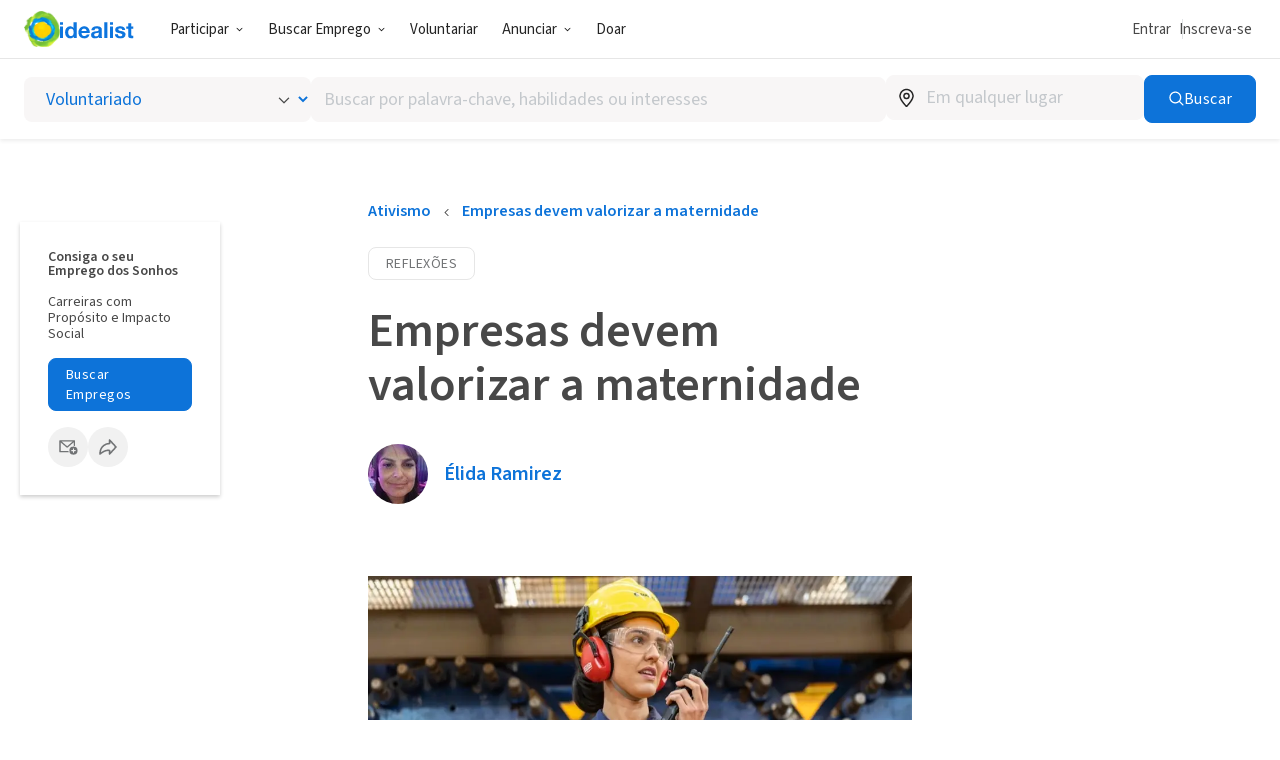

--- FILE ---
content_type: text/html; charset=UTF-8
request_url: https://www.idealist.org/pt/days/maternidade-e-oportunidade-para-crescimento-de-profissionais-gestores-e-mercado
body_size: 146339
content:
<!DOCTYPE html>
<html lang="pt">
  <head>
    <meta charset="utf-8">
    
  

    <meta name="viewport"
          content="width=device-width, initial-scale=1, minimum-scale=1, shrink-to-fit=no">
    <meta http-equiv="x-ua-compatible" content="ie=edge">
    <meta name="google-site-verification"
          content="cZk3kuptNOWn8YM9zKNFNiqJmkt9XJpBXogACmnqEAo" />
    <link rel="apple-touch-icon" sizes="180x180" href="/apple-touch-icon.png">
    <link rel="icon" type="image/png" sizes="32x32" href="/favicon-32x32.png">
    <link rel="icon" type="image/png" sizes="16x16" href="/favicon-16x16.png">
    <link rel="manifest" href="/manifest.json">
    <link rel="mask-icon" href="/safari-pinned-tab.svg" color="#0275d8">
    <link rel="shortcut icon" href="/favicon.ico?version=GvkNLMOvjL">
    <meta name="apple-mobile-web-app-title" content="Idealist">
    <meta name="application-name" content="Idealist">
    <meta name="theme-color" content="#ffffff">
    <meta name="twitter:card" content="summary_large_image">
    
  
    
    
      <meta property="og:image"
  content="https://cdn.filestackcontent.com/no_metadata/output=format:webp/resize=w:600,h:315,fit:max/quality=value:90/compress/cache=expiry:max/0RkWLT5i3zYDi5vYQOgw">
<meta property="og:image:alt" content="Mulher com roupa de segurança em indústria">
    
  

    
  
  <meta name="description" content="Idealist conecta milhões de idealistas - pessoas que querem fazer o bem - com oportunidades de ação e colaboração em todo o mundo."/>
  
  
  
    
      <meta property="article:published_time" content="2023-05-05T02:38:46.392378+00:00">
    
    
      <meta property="article:modified_time" content="2023-10-05T17:37:56.834783+00:00">
    
    
      <meta property="article:author" content="Élida Ramirez">
      <meta property="profile:first_name" content="Élida">
      <meta property="profile:last_name" content="Ramirez">
    
    
  
  
    
      <link rel="alternate" href="https://www.idealist.org/pt/days/maternidade-e-oportunidade-para-crescimento-de-profissionais-gestores-e-mercado" hreflang="pt" />
    
    <link rel="alternate" href="https://www.idealist.org/pt/days/maternidade-e-oportunidade-para-crescimento-de-profissionais-gestores-e-mercado" hreflang="x-default" />
    
      <script type="application/ld+json">
        {"@context": "https://schema.org", "@type": "NewsArticle", "headline": "Empresas devem valorizar a maternidade", "datePublished": "2023-05-04T00:01:00+00:00", "dateModified": "2023-10-05T17:37:56.834783+00:00", "image": ["https://cdn.filestackcontent.com/resize=width:1200,height:1200,fit:max/quality=value:90/WTOklrYQEiR9o05jHICe"], "author": [{"@type": "Person", "name": "\u00c9lida Ramirez"}]}
      </script>
    
  
  

    
      <title>Maternidade é oportunidade para crescimento de profissionais, gestores e mercado
        
      - Idealist</title>
      <meta property="og:title" content="Maternidade é oportunidade para crescimento de profissionais, gestores e mercado">
    
    <script>
  window.__webpack_public_path__ = '/assets/ab583f492a7ebaf3c5ff795889c139db663ef491/js/pt/';
  window.Idealist = {};
  
  window.Idealist._version = 2221;
  
  window.dataLayer = window.dataLayer || [];
</script>
    <script>
  
    
    (function() {
      var xhr = new XMLHttpRequest();
      xhr.addEventListener('load', () => {
        if (window.performance) performance.mark('Received user data');
        Idealist.initUserEnvironment = JSON.parse(xhr.responseText);
      });
      if (window.performance) performance.mark('Requesting user data');
      xhr.open('GET', '/data/environment', true);
      xhr.send();
    })();
  
</script>
    <link rel="preload" href="/fonts/source-sans-3/source-sans-3-latin-wght-normal.woff2" as="font" type="font/woff" crossorigin>
<style>
  :root {
    --transition: 0.3s cubic-bezier(0.215, 0.61, 0.355, 1);
    --color-black: #000;
    --color-white: #fff;
    --color-brandBlue: #0d73d9;
    --color-brandGreen: #68bd53;
    --color-brandYellow: #f7c702;
    --color-skyBlue: #5dc2f1;
    --color-secondarySkyBlue: #1d91e9;
    --color-softBlue: #ebf6ff;
    --color-backgroundBlue: #f8fcff;
    --color-dustyBlue: #bdcddc;
    --color-lightYellow: #fff6d1;
    --color-lightRed: #ffedef;
    --color-lightSage: #dbfdd3;
    --color-lightPurple: #f5edff;
    --color-selectionBlue: #cff0ff;
    --color-backgroundGrey: #fbfbfb;
    --color-inputGrey: #f8f6f6;
    --color-calloutGrey: #f1f1f1;
    --color-selectionGrey: #e6e6e6;
    --color-elementGrey: #c4c8cc;
    --color-lightContentGrey: #717375;
    --color-mediumContentGrey: #484848;
    --color-darkContentGrey: #242424;
    --color-accessibleYellow: #ce8903;
    --color-hoverBlue: #0042c1;
    --color-decorativePlum: #645694;
    --color-brightPlum: #9b489b;
    --color-alertRed: #d0021b;
    --color-alertRedHover: #b40016;
    --color-natureGreen: #2d7b1a;
    --color-backgroundGreen: #ddffd5;
    --color-tagLemonGreen: #7de963;
    --color-lemon: #f7fc26;
    --color-decorativePoppy: #ef444d;
    --color-decorativeStraw: #f9d86d;
    scroll-padding-top: calc(var(--local-base-header-height) + var(--local-desktop-search-height, 0px) + var(--local-search-refinements-height, 0px) + var(--local-flash-message-height, 0px) + var(--local-merger-banner-height, 0px));
    font-family: 'Source Sans Pro', 'Source Sans Pro-fallback', sans-serif;
    color: var(--color-mediumContentGrey);
    font-size: 18px;
}

@media all and (max-width: 991px) {
    :root {
        --local-base-header-height: 124px;
    }
}

@media all and (min-width: 992px) {
    :root {
        --local-base-header-height: 58px;
    }

    :root:has(#sticky-desktop-search-bar) {
        --local-desktop-search-height: 81px;
    }

    :root:has(#merger-banner) {
        --local-merger-banner-height: 80px;
    }
}

:root:has(#flash-message-container) {
    --local-flash-message-height: 50px;
}

:root:has(#sticky-search-refinements) {
    --local-search-refinements-height: 70px;
}

@media all and (min-width: 768px) {
    :root {
        font-size: 20px;
    }
}

@media all and (prefers-reduced-motion: no-preference) {
    :root {
        scroll-behavior: smooth;
    }
}

@page {
    margin-bottom: 0;
    size: auto;
    box-decoration-break: clone;
}

* {
    box-sizing: border-box;
    font-family: 'Source Sans Pro', 'Source Sans Pro-fallback', sans-serif;
    -webkit-font-smoothing: antialiased;
    -moz-osx-font-smoothing: grayscale;
}

body {
    margin: 0;
    box-sizing: border-box;
    --route-loading-one: 0;
}

body[data-loading], body:has(#loadingRoute[data-hydrated]) {
    --route-loading-one: 1;
    --route-loading-display: block;
}

:root:has(#embed-search-widget) body {
    overflow: hidden;
}

svg {
    box-sizing: content-box;
    pointer-events: none;
}

strong {
    font-weight: 600;
}

button {
    padding: 0;
    appearance: none;
    border: none;
    background-color: transparent;
    cursor: pointer;
    color: inherit;
}

a {
    color: #0d73d9;
}

a:hover {
    color: #0042c1;
}

fieldset {
    border: 0;
    padding: 0;
    margin: 0;
    min-width: 0;
}

.form-submitting {
    --form-submitting-one-if-submitting: 1;
    --form-submitting-display-block-if-submitting: block;
}

:target {
    animation: highlight-target 2s ease;
}

@keyframes highlight-target {
    from {
        background-color: var(--color-softBlue);
    }
    to {
        background-color: inherit;
    }
}

/* Date-picker */
.react-datepicker-popper {
    width: max-content;
}

.react-datepicker__day--selected {
    background-color: var(--color-brandBlue) !important;
}

/*
 * Fonts
 */

@font-face {
    font-family: 'Source Sans Pro-fallback';
    src: local('Verdana');
    size-adjust: 83%;
    ascent-override: 119%;
    descent-override: 52%;
}

@font-face {
    font-family: 'Source Sans Pro';
    font-style: normal;
    font-display: swap;
    font-weight: 200 900;
    src: url(/fonts/source-sans-3/source-sans-3-latin-ext-wght-normal.woff2) format('woff2-variations');
    unicode-range: U+0100-02AF,U+0304,U+0308,U+0329,U+1E00-1E9F,U+1EF2-1EFF,U+2020,U+20A0-20AB,U+20AD-20CF,U+2113,U+2C60-2C7F,U+A720-A7FF;
}

@font-face {
    font-family: 'Source Sans Pro';
    font-style: normal;
    font-display: swap;
    font-weight: 200 900;
    src: url(/fonts/source-sans-3/source-sans-3-latin-wght-normal.woff2) format('woff2-variations');
    unicode-range: U+0000-00FF,U+0131,U+0152-0153,U+02BB-02BC,U+02C6,U+02DA,U+02DC,U+0304,U+0308,U+0329,U+2000-206F,U+2074,U+20AC,U+2122,U+2191,U+2193,U+2212,U+2215,U+FEFF,U+FFFD;
}

@font-face {
    font-family: 'Source Sans Pro';
    font-style: italic;
    font-display: swap;
    font-weight: 200 900;
    src: url(/fonts/source-sans-3/source-sans-3-latin-ext-wght-italic.woff2) format('woff2-variations');
    unicode-range: U+0100-02AF,U+0304,U+0308,U+0329,U+1E00-1E9F,U+1EF2-1EFF,U+2020,U+20A0-20AB,U+20AD-20CF,U+2113,U+2C60-2C7F,U+A720-A7FF;
}

@font-face {
    font-family: 'Source Sans Pro';
    font-style: italic;
    font-display: swap;
    font-weight: 200 900;
    src: url(/fonts/source-sans-3/source-sans-3-latin-wght-italic.woff2) format('woff2-variations');
    unicode-range: U+0000-00FF,U+0131,U+0152-0153,U+02BB-02BC,U+02C6,U+02DA,U+02DC,U+0304,U+0308,U+0329,U+2000-206F,U+2074,U+20AC,U+2122,U+2191,U+2193,U+2212,U+2215,U+FEFF,U+FFFD;
}

</style>
    <link rel="canonical" href="https://www.idealist.org/pt/days/maternidade-e-oportunidade-para-crescimento-de-profissionais-gestores-e-mercado">
    <script>
  var isIE11 = typeof window !== 'undefined' && !!window.MSInputMethodContext && !!document.documentMode;

  if (isIE11) {
    alert("O Idealist parou de oferecer suporte ao Internet Explorer desde Janeiro, 2021. Por favor, use um navegador diferente (Chrome, Firefox, Microsoft Edge, etc.).\n\nEntre em contato com support@idealist.org se você tiver qualquer pergunta.");
  }
</script>
    
  <script type="text/javascript">
    (function() {
      window._trackJs = {
        token: "fa14a315de3b412494c88f1d3a5803a3",
        enabled: true,
        application: "idealist7-production",
        version: "v2221 2025-12-17T14:33:04Z ab583f492a7ebaf3c5ff795889c139db663ef491",
        network: {
          enabled: true,
          // Stop automatically tracking 400 or greater network errors
          error: false
        },
        onError: function(payload, error) {
          if (
            payload.environment.userAgent.indexOf('SamsungBrowser/7.2') !== -1 &&
            error.message === 'document.getElementsByClassName.ToString is not a function'
          ) {
            // Ignore misbehaving browser
            // See: https://github.com/SamsungInternet/support/issues/56#issuecomment-402423676
            return false
          }

          if (
            error.message === 'window.dor.by is not a function' &&
            payload.environment.userAgent.indexOf('Android') !== -1 &&
            payload.environment.userAgent.indexOf('Chrome/') !== -1
          ) {
            return false
          }

          payload.console.push({
            severity: 'log',
            timestamp: new Date().toISOString(),
            message: window._trackJs.user
          });

          payload.console.push({
            severity: 'log',
            timestamp: new Date().toISOString(),
            message: document.cookie
          });

          return true;
        }
      };

      window.Idealist.beforeTrackJsErrors = []
      window.Idealist.trackErrorBeforeTrackJs = function(event) {
        window.Idealist.beforeTrackJsErrors.push(event.error)
      }

      window.addEventListener('error', window.Idealist.trackErrorBeforeTrackJs)
    })();
  </script>

    
      
  <!-- start Mixpanel --><script type="text/javascript">(function(e,a){if(!a.__SV){var b=window;try{var c,l,i,j=b.location,g=j.hash;c=function(a,b){return(l=a.match(RegExp(b+"=([^&]*)")))?l[1]:null};g&&c(g,"state")&&(i=JSON.parse(decodeURIComponent(c(g,"state"))),"mpeditor"===i.action&&(b.sessionStorage.setItem("_mpcehash",g),history.replaceState(i.desiredHash||"",e.title,j.pathname+j.search)))}catch(m){}var k,h;window.mixpanel=a;a._i=[];a.init=function(b,c,f){function e(b,a){var c=a.split(".");2==c.length&&(b=b[c[0]],a=c[1]);b[a]=function(){b.push([a].concat(Array.prototype.slice.call(arguments,
  0)))}}var d=a;"undefined"!==typeof f?d=a[f]=[]:f="mixpanel";d.people=d.people||[];d.toString=function(b){var a="mixpanel";"mixpanel"!==f&&(a+="."+f);b||(a+=" (stub)");return a};d.people.toString=function(){return d.toString(1)+".people (stub)"};k="disable time_event track track_pageview track_links track_forms register register_once alias unregister identify name_tag set_config reset people.set people.set_once people.increment people.append people.union people.track_charge people.clear_charges people.delete_user".split(" ");
  for(h=0;h<k.length;h++)e(d,k[h]);a._i.push([b,c,f])};a.__SV=1.2;b=e.createElement("script");b.type="text/javascript";b.async=!0;b.crossorigin="anonymous";b.src="undefined"!==typeof MIXPANEL_CUSTOM_LIB_URL?MIXPANEL_CUSTOM_LIB_URL:"file:"===e.location.protocol&&"//cdn.mxpnl.com/libs/mixpanel-2-latest.min.js".match(/^\/\//)?"https://cdn.mxpnl.com/libs/mixpanel-2-latest.min.js":"//cdn.mxpnl.com/libs/mixpanel-2-latest.min.js";c=e.getElementsByTagName("script")[0];c.parentNode.insertBefore(b,c)}})(document,window.mixpanel||[]);
  mixpanel.init("bd316441f4a7db36004205fe4db3d15b", {
    debug: false,
    cross_subdomain_cookie: true,
    ignore_dnt: true
  });</script><!-- end Mixpanel -->

      
  <script>(function(w,d,s,l,i){w[l]=w[l]||[];w[l].push({'gtm.start':
  new Date().getTime(),event:'gtm.js'});var f=d.getElementsByTagName(s)[0],
  j=d.createElement(s),dl=l!='dataLayer'?'&l='+l:'';j.async=true;j.src=
  'https://www.googletagmanager.com/gtm.js?id='+i+dl;f.parentNode.insertBefore(j,f);
  })(window,document,'script','dataLayer','GTM-TMDWTM2');</script>

    
    <script>
  window.Idealist.setGMapsError = function(errorType) {
    window.Idealist.gmapsErrors = window.Idealist.gmapsErrors || [];
    window.Idealist.gmapsErrors.push(errorType);
  }
</script>



<script>
  (g=>{var h,a,k,p="The Google Maps JavaScript API",c="google",l="importLibrary",q="__ib__",m=document,b=window;b=b[c]||(b[c]={});var d=b.maps||(b.maps={}),r=new Set,e=new URLSearchParams,u=()=>h||(h=new Promise(async(f,n)=>{await (a=m.createElement("script"));e.set("libraries",[...r]+"");for(k in g)e.set(k.replace(/[A-Z]/g,t=>"_"+t[0].toLowerCase()),g[k]);e.set("callback",c+".maps."+q);a.src=`https://maps.${c}apis.com/maps/api/js?`+e;d[q]=f;a.onerror=()=>h=n(Error(p+" could not load."));a.nonce=m.querySelector("script[nonce]")?.nonce||"";m.head.append(a)}));d[l]?console.warn(p+" only loads once. Ignoring:",g):d[l]=(f,...n)=>r.add(f)&&u().then(()=>d[l](f,...n))})({
    key: "AIzaSyAaja0AuO1S6nNSSWVkPfIGNCQwjhm4khs",
    v: "weekly",
    // Use the 'v' parameter to indicate the version to use (weekly, beta, alpha, etc.).
    // Add other bootstrap parameters as needed, using camel case.
  });
</script>

<script>
  function gm_authFailure() {
    window.Idealist.setGMapsError('AUTH_FAILURE');
  }
</script>
    
    
    <script>
  if ('serviceWorker' in navigator) {
    window.addEventListener('load', function() {
      const swUrl = '/sw.js?version=2221&cdnUri=/assets';
      const registered = navigator.serviceWorker.register(swUrl);
      if (registered && typeof registered.then === "function") {
        registered.then(function(registration) {
          console.log('ServiceWorker registration successful with scope: ', registration.scope);
        }, function(err) {
          console.log('ServiceWorker registration failed: ', err);
        });
      }
    });
  }
</script>
  </head>
  <body>
    
      
  <noscript><iframe src="https://www.googletagmanager.com/ns.html?id=GTM-TMDWTM2"
  height="0" width="0" style="display:none;visibility:hidden"></iframe></noscript>

    
    
  
    <style data-styled="true" data-styled-version="6.1.23">.kXzQaz{display:block;flex-direction:row;}/*!sc*/
@media screen and (min-width: 992px){.kXzQaz{display:flex;}}/*!sc*/
.kQsBWh{position:relative;}/*!sc*/
.cFseBo{position:absolute;top:50%;right:19px;top:50%;right:19px;transform:translateY(-50%);}/*!sc*/
.gLBQay{margin:40px 0 48px;}/*!sc*/
@media screen and (min-width: 768px){.gLBQay{margin:60px 0 72px;}}/*!sc*/
.jsxtnn{display:flex;align-items:center;flex-wrap:nowrap;}/*!sc*/
.eDcsLO{overflow:hidden;}/*!sc*/
.dsmWgq{margin-bottom:24px;}/*!sc*/
.iUhVtF{margin-top:32px;}/*!sc*/
.epEPQN{display:flex;flex:2;align-items:center;}/*!sc*/
.lfcwwU{margin-right:16px;}/*!sc*/
.bIZbmP{position:relative;margin-bottom:40px;margin-top:40px;width:100%;}/*!sc*/
@media screen and (min-width: 768px){.bIZbmP{margin-bottom:60px;margin-top:60px;}}/*!sc*/
.iqTAFZ{margin-bottom:70px;padding:24px;display:flex;align-items:flex-start;flex-direction:column;background-color:var(--color-backgroundGrey);border-radius:16px;border-radius:16px;text-align:left;}/*!sc*/
@media screen and (min-width: 992px){.iqTAFZ{padding:48px;}}/*!sc*/
@media screen and (min-width: 992px){.iqTAFZ{align-items:flex-start;}}/*!sc*/
@media screen and (min-width: 992px){.iqTAFZ{flex-direction:row;}}/*!sc*/
@media screen and (min-width: 992px){.iqTAFZ{border-radius:32px;}}/*!sc*/
@media screen and (min-width: 992px){.iqTAFZ{border-radius:32px;}}/*!sc*/
@media screen and (min-width: 992px){.iqTAFZ{text-align:left;}}/*!sc*/
.eHkTUH{margin-top:16px;flex:3;}/*!sc*/
@media screen and (min-width: 992px){.eHkTUH{margin-top:0;}}/*!sc*/
data-styled.g2[id="sc-1pfcxqe-0"]{content:"kXzQaz,kQsBWh,cFseBo,dZkPOR,gLBQay,jsxtnn,eDcsLO,dsmWgq,iUhVtF,epEPQN,lfcwwU,bIZbmP,iqTAFZ,eHkTUH,"}/*!sc*/
.dDfKli{color:var(--color-brandBlue);font-weight:600;overflow-wrap:break-word;}/*!sc*/
.dDfKli,.dDfKli:active,.dDfKli:visited{text-decoration:none;}/*!sc*/
.dDfKli:hover{color:var(--color-hoverBlue);text-decoration:underline;}/*!sc*/
data-styled.g3[id="sc-12kw2ys-0"]{content:"dDfKli,"}/*!sc*/
.jgtVzh{font-weight:600;font-size:18px;line-height:1.75;margin-bottom:0;color:var(--color-brandBlue);}/*!sc*/
.jgtVzh:first-child{margin-top:0;}/*!sc*/
.jgtVzh >*:first-child{margin-top:0;}/*!sc*/
@media all and (min-width: 768px){.jgtVzh{font-size:20px;}}/*!sc*/
.fuqKxE{font-weight:600;font-size:18px;line-height:1.75;margin-bottom:0;line-height:1;}/*!sc*/
.fuqKxE:first-child{margin-top:0;}/*!sc*/
.fuqKxE >*:first-child{margin-top:0;}/*!sc*/
@media all and (min-width: 768px){.fuqKxE{font-size:20px;}}/*!sc*/
.goaAJe{font-weight:600;font-size:12px;line-height:1.875;margin-bottom:16px;line-height:1;}/*!sc*/
.goaAJe:first-child{margin-top:0;}/*!sc*/
.goaAJe >*:first-child{margin-top:0;}/*!sc*/
@media all and (min-width: 768px){.goaAJe{font-size:14px;}}/*!sc*/
.fuyuo{font-weight:400;font-size:12px;line-height:1.875;margin-bottom:16px;line-height:1.2;}/*!sc*/
.fuyuo:first-child{margin-top:0;}/*!sc*/
.fuyuo >*:first-child{margin-top:0;}/*!sc*/
@media all and (min-width: 768px){.fuyuo{font-size:14px;}}/*!sc*/
.eFIxam{font-weight:400;font-size:14px;line-height:1.875;}/*!sc*/
.eFIxam:first-child{margin-top:0;}/*!sc*/
.eFIxam >*:first-child{margin-top:0;}/*!sc*/
@media all and (min-width: 768px){.eFIxam{font-size:16px;}}/*!sc*/
.eFIxam a{font-weight:600;}/*!sc*/
.gEcOjZ{font-weight:600;font-size:30px;line-height:1.125;margin:0;text-align:left;}/*!sc*/
.gEcOjZ:first-child{margin-top:0;}/*!sc*/
.gEcOjZ >*:first-child{margin-top:0;}/*!sc*/
@media all and (min-width: 768px){.gEcOjZ{font-size:40px;}}/*!sc*/
@media all and (min-width: 992px){.gEcOjZ{font-size:48px;}}/*!sc*/
.fQxXUG{font-weight:600;font-size:18px;line-height:1.75;margin:0;line-height:1;}/*!sc*/
.fQxXUG:first-child{margin-top:0;}/*!sc*/
.fQxXUG >*:first-child{margin-top:0;}/*!sc*/
@media all and (min-width: 768px){.fQxXUG{font-size:20px;}}/*!sc*/
.dLbucJ{line-height:1.33;}/*!sc*/
.hbCuRU{font-weight:400;font-size:14px;line-height:1.875;color:var(--color-lightContentGrey);}/*!sc*/
.hbCuRU:first-child{margin-top:0;}/*!sc*/
.hbCuRU >*:first-child{margin-top:0;}/*!sc*/
@media all and (min-width: 768px){.hbCuRU{font-size:16px;}}/*!sc*/
.hbCuRU a{font-weight:600;}/*!sc*/
data-styled.g4[id="sc-1oq5f4p-0"]{content:"jgtVzh,fuqKxE,goaAJe,fuyuo,eFIxam,gEcOjZ,fQxXUG,dLbucJ,hbCuRU,"}/*!sc*/
.fCEkCA{background:currentcolor;display:inline-flex;flex-shrink:0;pointer-events:none;vertical-align:middle;-webkit-mask-image:var(--src);mask-image:var(--src);-webkit-mask-repeat:no-repeat;mask-repeat:no-repeat;-webkit-mask-position:center;mask-position:center;}/*!sc*/
data-styled.g6[id="sc-r8vw27-0"]{content:"fCEkCA,"}/*!sc*/
.eEXICJ{display:inline-flex;gap:8px;align-items:center;justify-content:center;text-decoration:none;font-family:inherit;cursor:pointer;transition:all var(--transition);border:1px solid transparent;}/*!sc*/
.eEXICJ:disabled{cursor:not-allowed;opacity:0.6;}/*!sc*/
.eEXICJ.full-width{width:100%;}/*!sc*/
.eEXICJ.primary{border-radius:8px;font-weight:400;letter-spacing:0.5px;background-color:var(--color-brandBlue);border-color:var(--color-brandBlue);color:var(--color-white);}/*!sc*/
.eEXICJ.primary:hover,.eEXICJ.primary:focus{background-color:var(--color-hoverBlue);border-color:var(--color-hoverBlue);text-decoration:none;}/*!sc*/
.eEXICJ.secondary{border-radius:8px;font-weight:400;letter-spacing:0.5px;border-color:var(--color-brandBlue);color:var(--color-brandBlue);}/*!sc*/
.eEXICJ.secondary:hover,.eEXICJ.secondary:focus{background-color:var(--color-softBlue);text-decoration:none;}/*!sc*/
.eEXICJ.secondary-white{border-radius:8px;font-weight:400;letter-spacing:0.5px;border-color:var(--color-white);color:var(--color-white);}/*!sc*/
.eEXICJ.secondary-white:hover,.eEXICJ.secondary-white:focus{color:var(--color-brandBlue);background-color:var(--color-softBlue);text-decoration:none;}/*!sc*/
.eEXICJ.secondary-green{border-radius:8px;font-weight:400;letter-spacing:0.5px;border-color:var(--color-selectionGrey);color:var(--color-lightContentGrey);}/*!sc*/
.eEXICJ.secondary-green:hover,.eEXICJ.secondary-green:focus{color:var(--color-white);background-color:var(--color-brandGreen);border-color:var(--color-brandGreen);text-decoration:none;}/*!sc*/
.eEXICJ.danger{border-radius:8px;font-weight:400;letter-spacing:0.5px;background-color:var(--color-alertRed);border-color:var(--color-alertRed);color:var(--color-white);}/*!sc*/
.eEXICJ.danger:hover,.eEXICJ.danger:focus{background-color:var(--color-alertRedHover);border-color:var(--color-alertRedHover);text-decoration:none;}/*!sc*/
.eEXICJ.danger-outline{border-radius:8px;font-weight:400;letter-spacing:0.5px;border-color:var(--color-alertRed);color:var(--color-alertRedHover);}/*!sc*/
.eEXICJ.danger-outline:hover,.eEXICJ.danger-outline:focus{background-color:var(--color-alertRedHover);color:white;text-decoration:none;}/*!sc*/
.eEXICJ.tertiary{border-radius:8px;font-weight:400;letter-spacing:0.5px;color:var(--color-brandBlue);font-weight:600;}/*!sc*/
.eEXICJ.tertiary:hover,.eEXICJ.tertiary:focus{color:var(--color-hoverBlue);text-decoration-line:underline;text-decoration-color:var(--color-hoverBlue);}/*!sc*/
.eEXICJ.tertiary-grey{border-radius:8px;font-weight:400;letter-spacing:0.5px;color:var(--color-mediumContentGrey);font-weight:700;}/*!sc*/
.eEXICJ.tertiary-grey:hover,.eEXICJ.tertiary-grey:focus{color:var(--color-hoverBlue);text-decoration-line:underline;text-decoration-color:var(--color-mediumContentGrey);}/*!sc*/
.eEXICJ.tertiary-white{color:var(--color-brandBlue);font-weight:600;overflow-wrap:break-word;color:white;text-decoration-line:underline;}/*!sc*/
.eEXICJ.tertiary-white,.eEXICJ.tertiary-white:active,.eEXICJ.tertiary-white:visited{text-decoration:none;}/*!sc*/
.eEXICJ.tertiary-white:hover{color:var(--color-hoverBlue);text-decoration:underline;}/*!sc*/
.eEXICJ.tertiary-white:hover{color:white;text-decoration-color:white;}/*!sc*/
.eEXICJ.tertiary-danger{border-radius:8px;font-weight:400;letter-spacing:0.5px;color:var(--color-alertRedHover);font-weight:700;}/*!sc*/
.eEXICJ.tertiary-danger:hover,.eEXICJ.tertiary-danger:focus{text-decoration-line:underline;text-decoration-color:var(--color-alertRedHover);}/*!sc*/
.eEXICJ.reaction-like{border-radius:8px;font-weight:400;letter-spacing:0.5px;border-color:var(--color-brandBlue);color:var(--color-brandBlue);}/*!sc*/
.eEXICJ.reaction-like svg{translate:0 2px;}/*!sc*/
.eEXICJ.reaction-love{border-radius:8px;font-weight:400;letter-spacing:0.5px;border-color:var(--color-decorativePoppy);color:var(--color-decorativePoppy);}/*!sc*/
.eEXICJ.reaction-inspired{border-radius:8px;font-weight:400;letter-spacing:0.5px;border-color:var(--color-accessibleYellow);color:var(--color-accessibleYellow);}/*!sc*/
.eEXICJ.link{color:var(--color-brandBlue);font-weight:600;overflow-wrap:break-word;}/*!sc*/
.eEXICJ.link,.eEXICJ.link:active,.eEXICJ.link:visited{text-decoration:none;}/*!sc*/
.eEXICJ.link:hover{color:var(--color-hoverBlue);text-decoration:underline;}/*!sc*/
.eEXICJ.link-grey{color:var(--color-brandBlue);font-weight:600;overflow-wrap:break-word;color:var(--color-mediumContentGrey);}/*!sc*/
.eEXICJ.link-grey,.eEXICJ.link-grey:active,.eEXICJ.link-grey:visited{text-decoration:none;}/*!sc*/
.eEXICJ.link-grey:hover{color:var(--color-hoverBlue);text-decoration:underline;}/*!sc*/
.eEXICJ.link-danger{color:var(--color-brandBlue);font-weight:600;overflow-wrap:break-word;color:var(--color-alertRedHover);}/*!sc*/
.eEXICJ.link-danger,.eEXICJ.link-danger:active,.eEXICJ.link-danger:visited{text-decoration:none;}/*!sc*/
.eEXICJ.link-danger:hover{color:var(--color-hoverBlue);text-decoration:underline;}/*!sc*/
.eEXICJ.link-white{color:var(--color-brandBlue);font-weight:600;overflow-wrap:break-word;color:white;text-decoration-line:underline;}/*!sc*/
.eEXICJ.link-white,.eEXICJ.link-white:active,.eEXICJ.link-white:visited{text-decoration:none;}/*!sc*/
.eEXICJ.link-white:hover{color:var(--color-hoverBlue);text-decoration:underline;}/*!sc*/
.eEXICJ.link-white:hover{color:white;text-decoration-color:white;}/*!sc*/
.eEXICJ.inactive{border-radius:8px;font-weight:400;letter-spacing:0.5px;background-color:var(--color-selectionGrey);color:var(--color-mediumContentGrey);}/*!sc*/
.eEXICJ.glow-up{border-radius:8px;font-weight:400;letter-spacing:0.5px;background:linear-gradient(var(--color-softBlue),var(--color-softBlue)) padding-box,linear-gradient( 270deg,var(--color-brandYellow),var(--color-brandGreen),var(--color-brandBlue) ) border-box;border:3px solid transparent;}/*!sc*/
.eEXICJ.tiny{font-size:12px;padding:0 4px;}/*!sc*/
.eEXICJ.small{font-size:14px;padding:0.4em 1.2em;}/*!sc*/
.eEXICJ.medium{font-size:16px;padding:8px 16px;}/*!sc*/
.eEXICJ.large{font-size:18px;padding:12px 24px;}/*!sc*/
.eEXICJ.tiny.no-padding,.eEXICJ.small.no-padding,.eEXICJ.medium.no-padding,.eEXICJ.large.no-padding{padding:0;}/*!sc*/
.eEXICJ.tiny.no-bold,.eEXICJ.small.no-bold,.eEXICJ.medium.no-bold,.eEXICJ.large.no-bold{font-weight:400;}/*!sc*/
.eEXICJ.rounded{border-radius:1000rem;}/*!sc*/
data-styled.g7[id="sc-1w2vike-0"]{content:"eEXICJ,"}/*!sc*/
.hFklqM{display:inline-flex;margin:-1px -2px;}/*!sc*/
data-styled.g8[id="sc-1w2vike-1"]{content:"hFklqM,"}/*!sc*/
.edkXnq{display:flex;align-items:center;gap:12px;font-size:18px;}/*!sc*/
data-styled.g10[id="sc-189w2oz-0"]{content:"edkXnq,"}/*!sc*/
.eqtfFT{display:flex;flex:10;align-items:center;gap:12px;}/*!sc*/
data-styled.g11[id="sc-189w2oz-1"]{content:"eqtfFT,"}/*!sc*/
.dseAar{position:relative;}/*!sc*/
.dseAar .react-autosuggest__input{appearance:none;margin:0;padding:11px 12px;font:inherit;font-size:18px;color:var(--color-darkContentGrey);border-radius:8px;border:solid 1px;border-color:var(--color-elementGrey);height:45px;width:100%;background-color:var(--color-white);transition:all var(--transition);}/*!sc*/
.dseAar .react-autosuggest__input ::placeholder{color:var(--color-elementGrey);}/*!sc*/
.dseAar .react-autosuggest__input:focus{border-color:var(--color-brandBlue);box-shadow:0 0 0 1px var(--color-brandBlue);outline:0;}/*!sc*/
.dseAar .react-autosuggest__input:disabled{background-color:var(--color-inputGrey);}/*!sc*/
.dseAar .react-autosuggest__suggestions-container{display:none;}/*!sc*/
.dseAar .react-autosuggest__suggestions-container--open,.dseAar .react-autosuggest__suggestions-container[data-loading='true']{display:block;margin-top:4px;position:absolute;width:100%;overflow-y:scroll;max-height:400px;border:1px solid;border-color:var(--color-elementGrey);background-color:#fff;font-size:18px;line-height:19px;border-radius:8px;z-index:2;}/*!sc*/
.dseAar .react-autosuggest__suggestions-list{margin:0;padding:0 0px;list-style-type:none;}/*!sc*/
.dseAar .react-autosuggest__suggestion{cursor:pointer;padding:10px 1em;transition:all var(--transition);box-shadow:0 -0px rgba(255,255,255,0) inset,0 0px rgba(255,255,255,0) inset;}/*!sc*/
.dseAar .react-autosuggest__suggestion >.disabled{background-color:var(--color-calloutGrey);margin:-10px -1em;padding:10px 1em;}/*!sc*/
.dseAar .react-autosuggest__suggestion:not(:first-child){border-top:1px dashed var(--color-selectionGrey);}/*!sc*/
.dseAar .react-autosuggest__suggestion--highlighted{background-color:var(--color-calloutGrey);box-shadow:0 -0px white inset,0 0px white inset;}/*!sc*/
data-styled.g12[id="sc-kfk12z-0"]{content:"dseAar,"}/*!sc*/
.jeGQpf{position:relative;}/*!sc*/
data-styled.g13[id="sc-kfk12z-1"]{content:"jeGQpf,"}/*!sc*/
.bteGPD{border:0;clip:rect(0 0 0 0);height:1px;margin:-1px;overflow:hidden;padding:0;position:absolute;width:1px;}/*!sc*/
data-styled.g18[id="sc-n80nf7-0"]{content:"bteGPD,"}/*!sc*/
.grRaZA{position:relative;display:flex;font-size:16px;height:45px;width:auto;background:var(--input-background-color);border-radius:8px;color:var(--color-darkContentGrey);transition:all var(--transition);box-shadow:0 0 0 var(--input-shadow-size,0) var(--input-highlight-color);border:solid 1px var(--input-border-color);overflow:hidden;--input-affix-text-color:var(--color-lightContentGrey);--input-background-color:var(--color-inputGrey);--input-highlight-color:var(--color-elementGrey);--input-border-color:var(--input-background-color);--input-highlight-color:var(--color-elementGrey);}/*!sc*/
.grRaZA input:placeholder-shown+label{display:none;}/*!sc*/
.grRaZA:focus-within{--input-highlight-color:var(--color-brandBlue);--input-shadow-size:1px;}/*!sc*/
.grRaZA:focus-within{--input-border-color:var(--color-brandBlue);}/*!sc*/
@media all and (min-width:768px){.grRaZA{font-size:18px;}}/*!sc*/
.dynCbz{position:relative;display:flex;font-size:16px;height:45px;width:100%;background:var(--input-background-color);border-radius:8px;color:var(--color-darkContentGrey);transition:all var(--transition);box-shadow:0 0 0 var(--input-shadow-size,0) var(--input-highlight-color);border:solid 1px var(--input-border-color);overflow:hidden;--input-affix-text-color:var(--color-lightContentGrey);--input-background-color:var(--color-inputGrey);--input-highlight-color:var(--color-elementGrey);--input-border-color:var(--input-background-color);--input-highlight-color:var(--color-elementGrey);}/*!sc*/
.dynCbz input:placeholder-shown+label{display:none;}/*!sc*/
.dynCbz:focus-within{--input-highlight-color:var(--color-brandBlue);--input-shadow-size:1px;}/*!sc*/
.dynCbz:focus-within{--input-border-color:var(--color-brandBlue);}/*!sc*/
@media all and (min-width:768px){.dynCbz{font-size:18px;}}/*!sc*/
data-styled.g21[id="sc-ac1vx5-0"]{content:"grRaZA,dynCbz,"}/*!sc*/
.gHPWiQ{display:inline-flex;align-items:center;color:var(--input-affix-text-color);background:var(--input-affix-background-color);transition:all var(--transition);}/*!sc*/
data-styled.g22[id="sc-ac1vx5-1"]{content:"gHPWiQ,"}/*!sc*/
.aEzhK{padding:11px 12px;flex:1;width:100%;appearance:none;box-shadow:none;border:none;outline:none;font:inherit;background:transparent;}/*!sc*/
.aEzhK::placeholder{color:var(--color-elementGrey);}/*!sc*/
data-styled.g23[id="sc-ac1vx5-2"]{content:"aEzhK,"}/*!sc*/
.emQLie{line-height:0;padding-left:12px;}/*!sc*/
data-styled.g24[id="sc-1bvbxcd-0"]{content:"emQLie,"}/*!sc*/
.eebLsN{margin-left:-4.75px;margin-right:-4.75px;}/*!sc*/
data-styled.g25[id="sc-wdiy1u-0"]{content:"eebLsN,"}/*!sc*/
.ehzrDk{position:relative;}/*!sc*/
data-styled.g30[id="sc-1nql2tu-0"]{content:"ehzrDk,"}/*!sc*/
.jdLpOg{height:48px;}/*!sc*/
data-styled.g34[id="sc-1fdg5mc-0"]{content:"jdLpOg,"}/*!sc*/
.gdfCuu.skeleton{background-color:var(--color-calloutGrey);background-position:center;background-repeat:no-repeat;background-size:contain;}/*!sc*/
data-styled.g35[id="sc-7wwekv-0"]{content:"gdfCuu,"}/*!sc*/
.jcfTPN{flex:1;max-width:258px;}/*!sc*/
data-styled.g36[id="sc-s3dk1x-0"]{content:"jcfTPN,"}/*!sc*/
.jOLNGI{flex:2;}/*!sc*/
data-styled.g37[id="sc-1h5fa2l-0"]{content:"jOLNGI,"}/*!sc*/
.fOwcsJ{width:100%;height:45px;padding-left:1em;padding-right:36px;border:solid 1px var(--color-elementGrey);color:var(--color-darkContentGrey);background-color:white;border-radius:8px;appearance:none;font-size:16px;font-family:'Source Sans Pro','Source Sans Pro-fallback',sans-serif;transition:all var(--transition);}/*!sc*/
.fOwcsJ:disabled+div{display:none;}/*!sc*/
.fOwcsJ:focus{border-color:var(--color-brandBlue);box-shadow:0 0 0 1px var(--color-brandBlue) inset;outline:0;}/*!sc*/
.fOwcsJ::-ms-expand{display:none;}/*!sc*/
.fOwcsJ option{color:var(--color-mediumContentGrey);}/*!sc*/
@media all and (min-width:768px){.fOwcsJ{font-size:18px;}}/*!sc*/
data-styled.g38[id="sc-c87l3w-0"]{content:"fOwcsJ,"}/*!sc*/
.krBAVv{border-radius:8px;border:none;background:var(--color-inputGrey);color:var(--color-brandBlue);}/*!sc*/
.krBAVv .react-select__control{border:none;background:var(--color-inputGrey);}/*!sc*/
.krBAVv .react-select__single-value{color:var(--color-brandBlue);}/*!sc*/
data-styled.g39[id="sc-17dxu6v-0"]{content:"krBAVv,"}/*!sc*/
.iGZYn{max-width:336px;flex:1;}/*!sc*/
data-styled.g40[id="sc-klpij5-0"]{content:"iGZYn,"}/*!sc*/
.kXxudE{flex:1;min-width:106px;max-width:162px;}/*!sc*/
data-styled.g41[id="sc-bhre9f-0"]{content:"kXxudE,"}/*!sc*/
.fzyDG{display:inline-flex;--details-one-closed-minus-one-open:1;--details-one-closed-zero-open:1;}/*!sc*/
@media all and (min-width:992px){.fzyDG{position:relative;}}/*!sc*/
.fzyDG[open]{--details-one-closed-minus-one-open:-1;--details-one-closed-zero-open:0;--details-brand-blue-when-open:var(--color-brandBlue);--details-callout-grey-when-open:var(--color-calloutGrey);--details-selection-grey-when-open:var(--color-selectionGrey);}/*!sc*/
.fzyDG.details-state-open menu{transition:var(--transition);transition-property:transform;}/*!sc*/
.fzyDG.details-state-closed menu{visibility:hidden;}/*!sc*/
@media all and (max-width:991px){.fzyDG.details-state-closed menu{transform:translateY(-10%);}}/*!sc*/
@media all and (min-width:992px){.fzyDG.details-state-closed menu{transform:translateY(-10px);}}/*!sc*/
data-styled.g42[id="sc-t5vz5l-0"]{content:"fzyDG,"}/*!sc*/
.iRaHFK{list-style:'';position:relative;z-index:100;}/*!sc*/
.iRaHFK::-webkit-details-marker{display:none;}/*!sc*/
data-styled.g43[id="sc-t5vz5l-1"]{content:"iRaHFK,"}/*!sc*/
.kqrioq{color:var(--color-white);transition:var(--transition);display:inline-flex;align-items:center;height:38px;padding:0 12px;font-size:15px;border-radius:6px;text-decoration:none;cursor:pointer;user-select:none;justify-content:space-between;color:var(--details-brand-blue-when-open, var(--color-darkContentGrey));background:var(--details-callout-grey-when-open);}/*!sc*/
.kqrioq >*{pointer-events:none;}/*!sc*/
.kqrioq:hover{text-decoration:none;}/*!sc*/
@media all and (min-width:992px){.kqrioq{border-radius:6px 6px;}}/*!sc*/
.kqrioq:hover{background:var(--color-selectionGrey);}/*!sc*/
.kqrioq:is(a):hover{color:var(--color-brandBlue);}/*!sc*/
data-styled.g44[id="sc-1h00aq-0"]{content:"kqrioq,"}/*!sc*/
.iErOUV{position:fixed;top:0;left:0;width:100%;height:100vh;overflow:hidden;background-color:var(--color-white);z-index:104;}/*!sc*/
data-styled.g45[id="sc-n9xgc5-0"]{content:"iErOUV,"}/*!sc*/
.cxedGV{align-items:center;background:var(--color-white);display:flex;justify-content:space-between;position:relative;padding:0 24px;height:60px;width:100%;border-bottom:1px solid var(--color-selectionGrey);}/*!sc*/
data-styled.g46[id="sc-n9xgc5-1"]{content:"cxedGV,"}/*!sc*/
.hiUBwK{padding:36px 24px;}/*!sc*/
data-styled.g47[id="sc-n9xgc5-2"]{content:"hiUBwK,"}/*!sc*/
.hcGcxK{--page-header-search-gap:12px;display:flex;flex-direction:column;align-items:stretch;gap:var(--page-header-search-gap);padding:0;font-size:18px;}/*!sc*/
data-styled.g48[id="sc-n9xgc5-3"]{content:"hcGcxK,"}/*!sc*/
.dtAmxK{padding-block-start:calc(40px - var(--page-header-search-gap));}/*!sc*/
data-styled.g49[id="sc-n9xgc5-4"]{content:"dtAmxK,"}/*!sc*/
.ezLcBJ{background:var(--color-inputGrey);border-top:1px solid var(--color-selectionGrey);height:100%;padding:36px 24px 0;}/*!sc*/
data-styled.g50[id="sc-1sc79bn-0"]{content:"ezLcBJ,"}/*!sc*/
.bsrUsw{display:flex;flex-direction:column;gap:15px;}/*!sc*/
data-styled.g51[id="sc-1sc79bn-1"]{content:"bsrUsw,"}/*!sc*/
.bybsUg{align-items:center;display:flex;gap:12px;}/*!sc*/
data-styled.g52[id="sc-1sc79bn-2"]{content:"bybsUg,"}/*!sc*/
.hMYTPV{--dropdown-fold-menu-button-link-width:185px;position:absolute;top:100%;display:flex;flex-direction:column;margin:0;padding:0;}/*!sc*/
@media all and (max-width:991px){.hMYTPV{width:100%;left:0;border-top:1px solid var(--color-selectionGrey);z-index:99;}}/*!sc*/
@media all and (min-width:992px){.hMYTPV{border-radius:8px;margin-top:8px;box-shadow:0 4px 9px rgba(0,0,0,0.1),0 1px rgba(0,0,0,0.0375);left:var(--dropdown-fold-menu-desk-left);z-index:101;background:var(--color-white);}}/*!sc*/
data-styled.g53[id="sc-16ez5qn-0"]{content:"hMYTPV,"}/*!sc*/
.fZwJNy{position:absolute;top:0;width:100%;height:100vh;background:var(--color-calloutGrey);z-index:-1;}/*!sc*/
@media all and (min-width:992px){.fZwJNy{display:none;}}/*!sc*/
data-styled.g54[id="sc-16ez5qn-1"]{content:"fZwJNy,"}/*!sc*/
@media all and (max-width:991px){.jylKpd{background:var(--color-white);}}/*!sc*/
@media all and (min-width:992px){.jylKpd{position:relative;display:flex;flex-direction:column;padding:12px 24px 24px;flex-shrink:0;}}/*!sc*/
data-styled.g55[id="sc-16ez5qn-2"]{content:"jylKpd,"}/*!sc*/
@media all and (max-width:991px){.cWvIle{display:none;}}/*!sc*/
@media all and (min-width:992px){.cWvIle{color:var(--color-lightContentGrey);font-size:10px;text-transform:uppercase;letter-spacing:0.11em;margin-bottom:22px;}}/*!sc*/
data-styled.g56[id="sc-16ez5qn-3"]{content:"cWvIle,"}/*!sc*/
@media all and (max-width:991px){.gWfKgH{display:flex;flex-direction:column;}}/*!sc*/
@media all and (min-width:992px){.gWfKgH{display:flex;flex-flow:column wrap;gap:3px;max-height:160px;width:calc( var(--dropdown-fold-menu-button-link-width) * var(--dropdown-fold-menu-columns-count) + 3px * (var(--dropdown-fold-menu-columns-count) - 1) );}}/*!sc*/
data-styled.g58[id="sc-16ez5qn-5"]{content:"gWfKgH,"}/*!sc*/
.iyrSfI{transition:var(--transition);text-decoration:none;}/*!sc*/
@media all and (max-width:991px){.iyrSfI{display:flex;align-items:center;gap:10px;color:var(--color-mediumContentGrey);height:64px;border-bottom:1px solid var(--color-selectionGrey);font-size:16px;padding-left:32px;}}/*!sc*/
@media all and (min-width:992px){.iyrSfI{display:inline-flex;align-items:center;height:48px;width:var(--dropdown-fold-menu-button-link-width);background:var(--color-backgroundBlue);gap:12px;color:var(--color-brandBlue);padding:0 16px;line-height:20.5px;}.iyrSfI:hover{background:var(--color-calloutGrey);}}/*!sc*/
data-styled.g59[id="sc-16ez5qn-6"]{content:"iyrSfI,"}/*!sc*/
@media all and (max-width:991px){.fvsKxF{display:flex;flex-direction:column;}}/*!sc*/
@media all and (min-width:992px){.fvsKxF{display:flex;flex-flow:column wrap;gap:16px;max-height:200px;width:max-content;}}/*!sc*/
data-styled.g60[id="sc-16ez5qn-7"]{content:"fvsKxF,"}/*!sc*/
.hMdncg{text-decoration:none;transition:var(--transition);}/*!sc*/
@media all and (min-width:992px){.hMdncg{border-radius:8px;align-items:flex-start;gap:12px;margin:-6px;padding:6px;padding-left:60px;width:360px;display:inline-flex;background-image:url(/assets/ab583f492a7ebaf3c5ff795889c139db663ef491/images/illustrations/announce-illustration.svg);background-repeat:no-repeat;background-size:40px 40px;background-position:10px 6px;}.hMdncg:hover{background-color:var(--color-calloutGrey);background-image:url(/assets/ab583f492a7ebaf3c5ff795889c139db663ef491/images/illustrations/announce-illustration-hover.svg);}}/*!sc*/
.djkAZI{text-decoration:none;transition:var(--transition);}/*!sc*/
@media all and (min-width:992px){.djkAZI{border-radius:8px;align-items:flex-start;gap:12px;margin:-6px;padding:6px;padding-left:60px;width:360px;display:inline-flex;background-image:url(/assets/ab583f492a7ebaf3c5ff795889c139db663ef491/images/illustrations/star-illustration.svg);background-repeat:no-repeat;background-size:40px 40px;background-position:10px 6px;}.djkAZI:hover{background-color:var(--color-calloutGrey);background-image:url(/assets/ab583f492a7ebaf3c5ff795889c139db663ef491/images/illustrations/star-illustration-hover.svg);}}/*!sc*/
.bJAIaE{text-decoration:none;transition:var(--transition);}/*!sc*/
@media all and (min-width:992px){.bJAIaE{border-radius:8px;align-items:flex-start;gap:12px;margin:-6px;padding:6px;padding-left:60px;width:360px;display:inline-flex;background-image:url(/assets/ab583f492a7ebaf3c5ff795889c139db663ef491/images/illustrations/article-illustration.svg);background-repeat:no-repeat;background-size:40px 40px;background-position:10px 6px;}.bJAIaE:hover{background-color:var(--color-calloutGrey);background-image:url(/assets/ab583f492a7ebaf3c5ff795889c139db663ef491/images/illustrations/article-illustration-hover.svg);}}/*!sc*/
.cimYnA{text-decoration:none;transition:var(--transition);}/*!sc*/
@media all and (min-width:992px){.cimYnA{border-radius:8px;align-items:flex-start;gap:12px;margin:-6px;padding:6px;padding-left:60px;width:360px;display:inline-flex;background-image:url(/assets/ab583f492a7ebaf3c5ff795889c139db663ef491/images/illustrations/talk-illustration.svg);background-repeat:no-repeat;background-size:40px 40px;background-position:10px 6px;}.cimYnA:hover{background-color:var(--color-calloutGrey);background-image:url(/assets/ab583f492a7ebaf3c5ff795889c139db663ef491/images/illustrations/talk-illustration-hover.svg);}}/*!sc*/
.fLFnOo{text-decoration:none;transition:var(--transition);}/*!sc*/
@media all and (min-width:992px){.fLFnOo{border-radius:8px;align-items:flex-start;gap:12px;margin:-6px;padding:6px;padding-left:60px;width:360px;display:inline-flex;background-image:url(/assets/ab583f492a7ebaf3c5ff795889c139db663ef491/images/illustrations/gear-illustration.svg);background-repeat:no-repeat;background-size:40px 40px;background-position:10px 6px;}.fLFnOo:hover{background-color:var(--color-calloutGrey);background-image:url(/assets/ab583f492a7ebaf3c5ff795889c139db663ef491/images/illustrations/gear-illustration-hover.svg);}}/*!sc*/
data-styled.g61[id="sc-16ez5qn-8"]{content:"hMdncg,djkAZI,bJAIaE,cimYnA,fLFnOo,"}/*!sc*/
@media all and (max-width:991px){.dGacdO{display:flex;align-items:center;gap:10px;color:var(--color-mediumContentGrey);height:64px;border-bottom:1px solid var(--color-selectionGrey);font-size:16px;padding-left:32px;}}/*!sc*/
@media all and (min-width:992px){.dGacdO{flex-direction:column;gap:8px;display:flex;}}/*!sc*/
data-styled.g62[id="sc-16ez5qn-9"]{content:"dGacdO,"}/*!sc*/
@media all and (min-width:992px){.hDsUsa{color:var(--color-mediumContentGrey);font-size:16px;}}/*!sc*/
data-styled.g63[id="sc-16ez5qn-10"]{content:"hDsUsa,"}/*!sc*/
@media all and (max-width:991px){.bRAHpp{display:none;}}/*!sc*/
@media all and (min-width:992px){.bRAHpp{color:var(--color-lightContentGrey);font-size:14px;line-height:18.5px;}}/*!sc*/
data-styled.g64[id="sc-16ez5qn-11"]{content:"bRAHpp,"}/*!sc*/
.bnYpde{margin-left:6px;transition:var(--transition);transform:scaleY(var(--details-one-closed-minus-one-open,1));}/*!sc*/
data-styled.g65[id="sc-lix8bw-0"]{content:"bnYpde,"}/*!sc*/
.bDRzbC{display:inline-flex;align-items:center;--idealist-logo-height:36px;height:var(--idealist-logo-height);gap:calc(var(--idealist-logo-height) / 4);}/*!sc*/
@media screen and (max-width:991px){.bDRzbC{--idealist-logo-height:28px;}}/*!sc*/
.bDRZJJ{display:inline-flex;align-items:center;--idealist-logo-height:56px;height:var(--idealist-logo-height);gap:calc(var(--idealist-logo-height) / 4);}/*!sc*/
@media screen and (max-width:991px){.bDRZJJ{--idealist-logo-height:56px;}}/*!sc*/
data-styled.g66[id="sc-1ck0jli-0"]{content:"bDRzbC,bDRZJJ,"}/*!sc*/
.ZRnHZ{display:inline-flex;width:auto;height:100%;object-fit:contain;object-position:center;}/*!sc*/
data-styled.g67[id="sc-1ck0jli-1"]{content:"ZRnHZ,"}/*!sc*/
.dlKCny{width:auto;height:100%;object-fit:contain;object-position:center;}/*!sc*/
data-styled.g68[id="sc-1ck0jli-2"]{content:"dlKCny,"}/*!sc*/
.iVQqoE{display:flex;flex-direction:column;position:sticky;top:0;left:0;z-index:101;font-size:15px;line-height:normal;background:var(--color-white);box-shadow:0 2px 4px rgb(0 0 0 / 7.5%);transition:var(--transition);}/*!sc*/
@media print{.iVQqoE{display:none;}}/*!sc*/
.iVQqoE:has(+ div > form[role='search']){box-shadow:none;}/*!sc*/
data-styled.g72[id="sc-1o92qkv-0"]{content:"iVQqoE,"}/*!sc*/
.hEYRSS{display:flex;align-items:center;justify-content:space-between;padding:0 24px;height:var(--page-header-top-section-height);position:relative;}/*!sc*/
@media screen and (max-width:991px){.hEYRSS{--page-header-top-section-height:60px;}}/*!sc*/
@media screen and (min-width:992px){.hEYRSS{--page-header-top-section-height:58px;}}/*!sc*/
data-styled.g73[id="sc-1o92qkv-1"]{content:"hEYRSS,"}/*!sc*/
.czemVS{display:flex;align-items:center;}/*!sc*/
data-styled.g74[id="sc-1o92qkv-2"]{content:"czemVS,"}/*!sc*/
.hpTpOx{display:flex;align-items:center;gap:8px;}/*!sc*/
@media (max-width:991px){.hpTpOx{position:absolute;top:100%;left:0;width:100%;height:64px;border-top:1px solid var(--color-selectionGrey);justify-content:space-evenly;gap:0;}}/*!sc*/
data-styled.g75[id="sc-1o92qkv-3"]{content:"hpTpOx,"}/*!sc*/
@media (max-width:991px){.dcuXRL{display:none;}}/*!sc*/
data-styled.g77[id="sc-1o92qkv-5"]{content:"dcuXRL,"}/*!sc*/
.fgfzZg{display:flex;align-items:center;flex-shrink:0;}/*!sc*/
data-styled.g78[id="sc-1o92qkv-6"]{content:"fgfzZg,"}/*!sc*/
.bTdWUX{display:inline-flex;margin-right:24px;}/*!sc*/
data-styled.g79[id="sc-1o92qkv-7"]{content:"bTdWUX,"}/*!sc*/
.kNrJkd{padding:0 4px;color:var(--color-mediumContentGrey);font-size:inherit;transition:color var(--transition);}/*!sc*/
.kNrJkd,.kNrJkd:hover,.kNrJkd:focus{text-decoration:none;}/*!sc*/
.kNrJkd:hover,.kNrJkd:focus{color:var(--color-brandBlue);}/*!sc*/
data-styled.g82[id="sc-1o92qkv-10"]{content:"kNrJkd,"}/*!sc*/
.hWpKtB{display:flex;align-items:center;flex-shrink:0;gap:16px;}/*!sc*/
@media (max-width:992px){.hWpKtB{margin-right:8px;}}/*!sc*/
.hWpKtB a{position:relative;}/*!sc*/
.hWpKtB a::before{content:'';position:absolute;top:50%;right:-8px;transform:translateY(-50%);width:1px;height:20px;background:var(--color-elementGrey);opacity:0.5;}/*!sc*/
@media (min-width:992px){.hWpKtB a:last-child::before{display:none;}}/*!sc*/
data-styled.g83[id="sc-1o92qkv-11"]{content:"hWpKtB,"}/*!sc*/
@media all and (max-width:320px){.kTXipb{display:none;}}/*!sc*/
data-styled.g84[id="sc-1o92qkv-12"]{content:"kTXipb,"}/*!sc*/
@media all and (min-width:992px){.dfleTT{display:none;}}/*!sc*/
data-styled.g85[id="sc-1o92qkv-13"]{content:"dfleTT,"}/*!sc*/
@media all and (max-width:991px){.cnUoHc{height:64px;}}/*!sc*/
@media screen and (min-width:992px){.cnUoHc{display:none;}}/*!sc*/
data-styled.g90[id="sc-1o92qkv-18"]{content:"cnUoHc,"}/*!sc*/
.hXzoyP{padding:16px 24px;background-color:var(--color-white);border-top:1px solid var(--color-selectionGrey);}/*!sc*/
@media all and (max-width:991px){.hXzoyP{display:none;}}/*!sc*/
data-styled.g91[id="sc-1o92qkv-19"]{content:"hXzoyP,"}/*!sc*/
.jvfdfN{display:flex;flex-direction:column;min-height:100vh;}/*!sc*/
@media print{.jvfdfN{min-height:unset;}}/*!sc*/
data-styled.g92[id="sc-txi4yq-0"]{content:"jvfdfN,"}/*!sc*/
.ivEyOk{flex:1;position:relative;opacity:calc(1 - var(--route-loading-one) * 0.25);transition:var(--transition);}/*!sc*/
data-styled.g93[id="sc-txi4yq-1"]{content:"ivEyOk,"}/*!sc*/
.gKYeCy{position:absolute;width:100%;bottom:0;left:0;z-index:1;}/*!sc*/
data-styled.g95[id="sc-txi4yq-3"]{content:"gKYeCy,"}/*!sc*/
.dnMlaq{position:relative;width:100%;height:4px;display:var(--route-loading-display,none);background:var(--color-backgroundGrey);overflow:hidden;}/*!sc*/
.dnMlaq::before{content:'';position:absolute;left:0;top:0;width:100%;height:100%;background:var(--color-brandBlue);animation:indeterminate-animation 1s infinite linear;transform-origin:0 50%;}/*!sc*/
@keyframes indeterminate-animation{0%{transform:translateX(0) scaleX(0);}40%{transform:translateX(0) scaleX(0.4);}100%{transform:translateX(100%) scaleX(0.5);}}/*!sc*/
data-styled.g96[id="sc-txi4yq-4"]{content:"dnMlaq,"}/*!sc*/
.hClGEV{--toast-list-offset:20px;position:fixed;bottom:var(--toast-list-offset);left:var(--toast-list-offset);z-index:1000;display:flex;flex-direction:column;width:780px;max-width:calc(100vw - var(--toast-list-offset) * 2);justify-content:stretch;gap:10px;}/*!sc*/
data-styled.g97[id="sc-kjisn4-0"]{content:"hClGEV,"}/*!sc*/
.iSJizh{display:flex;flex-direction:row;align-items:stretch;justify-content:flex-start;gap:6px;}/*!sc*/
data-styled.g128[id="sc-54z0oc-0"]{content:"iSJizh,"}/*!sc*/
.dxrtTW{color:var(--color-brandBlue);font-weight:600;overflow-wrap:break-word;}/*!sc*/
.dxrtTW,.dxrtTW:active,.dxrtTW:visited{text-decoration:none;}/*!sc*/
.dxrtTW:hover{color:var(--color-hoverBlue);text-decoration:underline;}/*!sc*/
data-styled.g221[id="sc-1v38bp9-0"]{content:"dxrtTW,"}/*!sc*/
.hWgdrw{font-weight:400;font-size:18px;line-height:1.75;overflow-wrap:break-word;}/*!sc*/
.hWgdrw:first-child{margin-top:0;}/*!sc*/
.hWgdrw>*:first-child{margin-top:0;}/*!sc*/
@media all and (min-width:768px){.hWgdrw{font-size:20px;}}/*!sc*/
.hWgdrw *{margin-bottom:0;}/*!sc*/
.hWgdrw *:first-child{margin-top:0;}/*!sc*/
.hWgdrw h1{font-weight:600;font-size:30px;line-height:1.125;}/*!sc*/
.hWgdrw h1:first-child{margin-top:0;}/*!sc*/
.hWgdrw h1>*:first-child{margin-top:0;}/*!sc*/
@media all and (min-width:768px){.hWgdrw h1{font-size:40px;}}/*!sc*/
@media all and (min-width:992px){.hWgdrw h1{font-size:48px;}}/*!sc*/
.hWgdrw h2{font-weight:600;font-size:26px;line-height:1.25;}/*!sc*/
.hWgdrw h2:first-child{margin-top:0;}/*!sc*/
.hWgdrw h2>*:first-child{margin-top:0;}/*!sc*/
@media all and (min-width:768px){.hWgdrw h2{font-size:32px;}}/*!sc*/
@media all and (min-width:992px){.hWgdrw h2{font-size:36px;}}/*!sc*/
.hWgdrw h3{font-weight:600;font-size:22px;line-height:1.4583;}/*!sc*/
.hWgdrw h3:first-child{margin-top:0;}/*!sc*/
.hWgdrw h3>*:first-child{margin-top:0;}/*!sc*/
@media all and (min-width:768px){.hWgdrw h3{font-size:24px;}}/*!sc*/
.hWgdrw h4{font-weight:600;font-size:18px;line-height:1.75;}/*!sc*/
.hWgdrw h4:first-child{margin-top:0;}/*!sc*/
.hWgdrw h4>*:first-child{margin-top:0;}/*!sc*/
@media all and (min-width:768px){.hWgdrw h4{font-size:20px;}}/*!sc*/
.hWgdrw h5{font-weight:600;font-size:14px;line-height:1.875;}/*!sc*/
.hWgdrw h5:first-child{margin-top:0;}/*!sc*/
.hWgdrw h5>*:first-child{margin-top:0;}/*!sc*/
@media all and (min-width:768px){.hWgdrw h5{font-size:16px;}}/*!sc*/
.hWgdrw h1,.hWgdrw h2,.hWgdrw h3{margin-top:40px;}/*!sc*/
.hWgdrw h1+*,.hWgdrw h2+*,.hWgdrw h3+*{margin-top:32px;}/*!sc*/
.hWgdrw h1 strong,.hWgdrw h2 strong,.hWgdrw h3 strong,.hWgdrw h1 u,.hWgdrw h2 u,.hWgdrw h3 u,.hWgdrw h1 b,.hWgdrw h2 b,.hWgdrw h3 b,.hWgdrw h1 em,.hWgdrw h2 em,.hWgdrw h3 em{background-image:linear-gradient( to bottom,var(--color-brandYellow) 0%,var(--color-brandYellow) 100% );background-position:bottom;background-repeat:repeat-x;background-size:100% 5px;text-decoration:none;font-weight:600;font-style:normal;}/*!sc*/
.hWgdrw h4,.hWgdrw h5,.hWgdrw p,.hWgdrw ul,.hWgdrw ol{margin:0.75em 0;}/*!sc*/
.hWgdrw h4+p,.hWgdrw h5+p,.hWgdrw p+p,.hWgdrw ul+p,.hWgdrw ol+p,.hWgdrw h4+ul,.hWgdrw h5+ul,.hWgdrw p+ul,.hWgdrw ul+ul,.hWgdrw ol+ul,.hWgdrw h4+ol,.hWgdrw h5+ol,.hWgdrw p+ol,.hWgdrw ul+ol,.hWgdrw ol+ol,.hWgdrw h4+h4,.hWgdrw h5+h4,.hWgdrw p+h4,.hWgdrw ul+h4,.hWgdrw ol+h4,.hWgdrw h4+h5,.hWgdrw h5+h5,.hWgdrw p+h5,.hWgdrw ul+h5,.hWgdrw ol+h5{margin-top:0.75em;}/*!sc*/
.hWgdrw p,.hWgdrw ul,.hWgdrw ol{font-weight:400;line-height:1.75;font-size:inherit;}/*!sc*/
.hWgdrw p:first-child,.hWgdrw ul:first-child,.hWgdrw ol:first-child{margin-top:0;}/*!sc*/
.hWgdrw p>*:first-child,.hWgdrw ul>*:first-child,.hWgdrw ol>*:first-child{margin-top:0;}/*!sc*/
@media all and (min-width:768px){.hWgdrw p,.hWgdrw ul,.hWgdrw ol{font-size:20px;}}/*!sc*/
@media all and (min-width:768px){.hWgdrw p,.hWgdrw ul,.hWgdrw ol{font-size:inherit;}}/*!sc*/
.hWgdrw ul,.hWgdrw ol{list-style-type:none;margin-left:0;padding-left:0;}/*!sc*/
.hWgdrw ul li,.hWgdrw ol li{position:relative;padding-left:48px;}/*!sc*/
.hWgdrw ul li:not(.ql-indent-1,.ql-indent-2,.ql-indent-3),.hWgdrw ol li:not(.ql-indent-1,.ql-indent-2,.ql-indent-3){counter-reset:list-1 list-2 list-3;}/*!sc*/
.hWgdrw ul li.ql-indent-1,.hWgdrw ol li.ql-indent-1{counter-reset:list-2 list-3;padding-left:96px;}/*!sc*/
.hWgdrw ul li.ql-indent-2,.hWgdrw ol li.ql-indent-2{counter-reset:list-3;padding-left:144px;}/*!sc*/
.hWgdrw ul li::before,.hWgdrw ol li::before{position:absolute;left:0;top:0;color:var(--color-brandBlue);display:inline-block;width:36px;text-align:right;}/*!sc*/
.hWgdrw ul li.ql-indent-1::before,.hWgdrw ol li.ql-indent-1::before{left:48px;}/*!sc*/
.hWgdrw ul li.ql-indent-2::before,.hWgdrw ol li.ql-indent-2::before{left:96px;}/*!sc*/
.hWgdrw ul li.ql-indent-3,.hWgdrw ol li.ql-indent-3{padding-left:192px;}/*!sc*/
.hWgdrw ul li.ql-indent-3::before,.hWgdrw ol li.ql-indent-3::before{left:144px;}/*!sc*/
.hWgdrw ul li::before{content:'•';}/*!sc*/
.hWgdrw ol{counter-reset:ordered-list;}/*!sc*/
.hWgdrw ol>li{counter-increment:ordered-list;}/*!sc*/
.hWgdrw ol>li::before{content:counter(ordered-list) '.';}/*!sc*/
.hWgdrw ol>li.ql-indent-1{counter-increment:list-1;}/*!sc*/
.hWgdrw ol>li.ql-indent-1::before{content:counter(list-1) '.';}/*!sc*/
.hWgdrw ol>li.ql-indent-2{counter-increment:list-2;}/*!sc*/
.hWgdrw ol>li.ql-indent-2::before{content:counter(list-2) '.';}/*!sc*/
.hWgdrw ol>li.ql-indent-3{counter-increment:list-3;}/*!sc*/
.hWgdrw ol>li.ql-indent-3::before{content:counter(list-3) '.';}/*!sc*/
.hWgdrw a{overflow-wrap:break-word;}/*!sc*/
.hWgdrw a,.hWgdrw a:active,.hWgdrw a:visited{text-decoration:none;color:var(--color-brandBlue);}/*!sc*/
.hWgdrw a:hover{color:var(--color-hoverBlue);text-decoration:underline;text-decoration-color:var(--color-hoverBlue);}/*!sc*/
.hWgdrw strong{font-weight:600;}/*!sc*/
.hWgdrw blockquote{position:relative;width:calc(100% + 48px);margin:32px -24px;padding:32px 24px;font-weight:400;font-size:24px;line-height:1.5;text-align:center;border-radius:10px;background:var(--color-backgroundGrey);}/*!sc*/
.hWgdrw blockquote:first-child{margin-top:0;}/*!sc*/
.hWgdrw blockquote>*:first-child{margin-top:0;}/*!sc*/
@media all and (min-width:768px){.hWgdrw blockquote{font-size:30px;}}/*!sc*/
.hWgdrw blockquote::before{content:'“';position:absolute;top:0;left:50%;transform:translate(-50%,-35%);color:var(--color-brandYellow);font-size:100px;font-weight:700;line-height:1;}/*!sc*/
.hWgdrw blockquote[cite]::after{content:attr(cite);margin-top:24px;display:block;font-weight:400;font-size:14px;line-height:1.875;}/*!sc*/
.hWgdrw blockquote[cite]::after:first-child{margin-top:0;}/*!sc*/
.hWgdrw blockquote[cite]::after>*:first-child{margin-top:0;}/*!sc*/
@media all and (min-width:768px){.hWgdrw blockquote[cite]::after{font-size:16px;}}/*!sc*/
.hWgdrw blockquote[cite]::after a{font-weight:600;}/*!sc*/
@media all and (min-width:768px){.hWgdrw blockquote{width:calc(100% + 96px);margin:64px -48px;padding:60px 48px;}}/*!sc*/
.hWgdrw .idlst-rchtxt:first-child{margin-top:0;}/*!sc*/
.hWgdrw .idlst-rchtxt:first-child>*:first-child{margin-top:0;}/*!sc*/
.hWgdrw .idlst-rchtxt:last-child{margin-bottom:0;}/*!sc*/
.hWgdrw .idlst-rchtxt:last-child>*:nth-child(n + 2):last-child{margin-bottom:0;}/*!sc*/
.hWgdrw .ql-align-center{text-align:center;}/*!sc*/
.hWgdrw .ql-align-right{text-align:right;}/*!sc*/
.hWgdrw u:has(a){text-decoration-color:var(--color-brandBlue);}/*!sc*/
.hWgdrw u:has(a):hover{text-decoration-color:var(--color-hoverBlue);}/*!sc*/
data-styled.g268[id="sc-908q8o-0"]{content:"hWgdrw,"}/*!sc*/
.crxFBV{opacity:0.5;cursor:auto;display:inline-flex;position:relative;font-size:16px;font-weight:normal;color:var(--color-lightContentGrey);}/*!sc*/
data-styled.g353[id="sc-ethr5-1"]{content:"crxFBV,"}/*!sc*/
.bAVkvm{display:flex;align-items:center;gap:24px;}/*!sc*/
.bAVkvm >*:not(:first-child)::before{content:'';position:absolute;top:50%;transform:translateY(-50%);left:-12px;height:16px;width:1px;background:currentcolor;pointer-events:none;}/*!sc*/
data-styled.g354[id="sc-c08ckr-0"]{content:"bAVkvm,"}/*!sc*/
.qkRMb{display:flex;flex-direction:column;margin:0 auto;width:1248px;max-width:100%;padding-left:24px;padding-right:24px;padding-bottom:20px;padding-top:70px;}/*!sc*/
@media screen and (min-width:992px){.qkRMb{padding-left:48px;padding-right:48px;}}/*!sc*/
@media print{.qkRMb{display:none;}}/*!sc*/
data-styled.g355[id="sc-1rio7oy-0"]{content:"qkRMb,"}/*!sc*/
.btGIOl{display:flex;justify-content:center;align-items:center;width:32px;height:32px;border-radius:100%;background:var(--color-secondarySkyBlue);transition:var(--transition);}/*!sc*/
.btGIOl:hover,.btGIOl:focus{background:var(--color-hoverBlue);}/*!sc*/
data-styled.g356[id="sc-1rio7oy-1"]{content:"btGIOl,"}/*!sc*/
.dzncpA{display:flex;padding-top:70px;border-top:1px solid var(--color-selectionGrey);}/*!sc*/
@media all and (max-width:1279px){.dzncpA{flex-direction:column;}}/*!sc*/
data-styled.g357[id="sc-1rio7oy-2"]{content:"dzncpA,"}/*!sc*/
.evNrYR{display:flex;justify-content:space-between;flex-grow:1;}/*!sc*/
@media all and (min-width:1280px){.evNrYR{margin-right:56px;}}/*!sc*/
@media all and (max-width:991px){.evNrYR{flex-wrap:wrap;gap:30px;align-self:center;width:290px;}.evNrYR .item:nth-child(2n + 1){clear:both;}}/*!sc*/
data-styled.g358[id="sc-1rio7oy-3"]{content:"evNrYR,"}/*!sc*/
.ctLsq{display:flex;flex-direction:column;gap:24px;width:130px;flex-shrink:0;}/*!sc*/
@media all and (max-width:991px){.ctLsq{width:130px;gap:16px;}}/*!sc*/
data-styled.g359[id="sc-1rio7oy-4"]{content:"ctLsq,"}/*!sc*/
.cJMLG{font-weight:normal;color:var(--color-mediumContentGrey);font-size:20px;margin:0;}/*!sc*/
data-styled.g360[id="sc-1rio7oy-5"]{content:"cJMLG,"}/*!sc*/
.fumktD{display:flex;flex-direction:column;gap:20px;}/*!sc*/
@media all and (max-width:991px){.fumktD{gap:16px;}}/*!sc*/
@media all and (width <= 400px){.fumktD{gap:10px;}}/*!sc*/
data-styled.g361[id="sc-1rio7oy-6"]{content:"fumktD,"}/*!sc*/
.kjeccA{font-size:16px;color:var(--color-lightContentGrey);}/*!sc*/
.kjeccA:not(:hover){text-decoration:none;}/*!sc*/
data-styled.g362[id="sc-1rio7oy-7"]{content:"kjeccA,"}/*!sc*/
.hXyFGk{display:flex;flex-direction:column;flex-basis:25%;}/*!sc*/
@media all and (max-width:1279px){.hXyFGk{align-items:center;margin-top:30px;padding-left:48px;padding-right:48px;padding-top:30px;border-top:1px solid var(--color-selectionGrey);}}/*!sc*/
data-styled.g364[id="sc-1rio7oy-9"]{content:"hXyFGk,"}/*!sc*/
.hAsxcf{margin-bottom:24px;}/*!sc*/
@media all and (max-width:1279px){.hAsxcf{display:none;}}/*!sc*/
data-styled.g365[id="sc-1rio7oy-10"]{content:"hAsxcf,"}/*!sc*/
.fHCieI{font-size:16px;line-height:28.5px;margin:0;color:var(--color-lightContentGrey);}/*!sc*/
@media all and (max-width:1279px){.fHCieI{text-align:center;width:100%;}}/*!sc*/
data-styled.g366[id="sc-1rio7oy-11"]{content:"fHCieI,"}/*!sc*/
.dXloPG{display:flex;align-items:center;gap:16px;}/*!sc*/
@media all and (max-width:1279px){.dXloPG{margin-top:40px;}}/*!sc*/
@media all and (min-width:1280px){.dXloPG{margin-top:40px;}}/*!sc*/
data-styled.g367[id="sc-1rio7oy-12"]{content:"dXloPG,"}/*!sc*/
.gcELuk{display:flex;margin-top:40px;}/*!sc*/
@media all and (max-width:991px){.gcELuk{flex-direction:column;align-items:center;gap:40px;}}/*!sc*/
@media all and (min-width:992px){.gcELuk{align-items:center;justify-content:space-between;}}/*!sc*/
data-styled.g368[id="sc-1rio7oy-13"]{content:"gcELuk,"}/*!sc*/
.iHnykR{font-size:16px;color:var(--color-lightContentGrey);}/*!sc*/
@media all and (min-width:1280px){.iHnykR{flex-basis:25%;}}/*!sc*/
data-styled.g369[id="sc-1rio7oy-14"]{content:"iHnykR,"}/*!sc*/
.ebedqP{width:100%;margin:0 auto;--cms-body-holder-gutter-width:24px;max-width:calc(740px + var(--cms-body-holder-gutter-width) * 2);padding:0 var(--cms-body-holder-gutter-width);}/*!sc*/
@media screen and (min-width:1280px){.ebedqP{--cms-body-holder-gutter-width:48px;}}/*!sc*/
data-styled.g374[id="sc-1hrlqpl-0"]{content:"ebedqP,"}/*!sc*/
.gujCrR img{height:100%;width:100%;}/*!sc*/
data-styled.g376[id="sc-17hu2y0-0"]{content:"gujCrR,"}/*!sc*/
.kdAHDz.kdAHDz.idlst-rchtxt h2{margin-bottom:1em;}/*!sc*/
data-styled.g388[id="sc-8dhh8m-0"]{content:"kdAHDz,"}/*!sc*/
.bATsOJ{min-height:67px;position:fixed;width:100%;left:0;bottom:0;z-index:3;}/*!sc*/
@media all and (min-width:992px){.bATsOJ{display:none;}}/*!sc*/
@media print{.bATsOJ{display:none;}}/*!sc*/
data-styled.g416[id="sc-1nfwnnw-0"]{content:"bATsOJ,"}/*!sc*/
.kyuKRd{align-items:center;display:flex;justify-content:center;margin-bottom:0;min-height:67px;background-color:var(--color-white);box-shadow:0 -3px 4px 1px rgb(0 0 0 / 15%);}/*!sc*/
.kyuKRd>button,.kyuKRd>a{margin-right:16px;}/*!sc*/
.kyuKRd>button:first-child,.kyuKRd>a:first-child{margin-left:16px;}/*!sc*/
data-styled.g417[id="sc-1nfwnnw-1"]{content:"kyuKRd,"}/*!sc*/
.iFCCXl{background-color:var(--color-white);position:relative;box-shadow:0 2px 4px rgb(0 0 0 / 20%);margin-top:72px;padding:28px;}/*!sc*/
data-styled.g459[id="sc-13ha7a-0"]{content:"iFCCXl,"}/*!sc*/
.bNsglH{padding-bottom:8px;}/*!sc*/
data-styled.g460[id="sc-13ha7a-1"]{content:"bNsglH,"}/*!sc*/
.ilZipY{margin-top:8px;display:flex;gap:8px;}/*!sc*/
data-styled.g461[id="sc-13ha7a-2"]{content:"ilZipY,"}/*!sc*/
.dYdhJS{background-color:var(--color-calloutGrey);color:var(--color-lightContentGrey);border-radius:32px;padding:8px;}/*!sc*/
.dYdhJS:hover{color:var(--color-hoverBlue);background-color:var(--color-softBlue);}/*!sc*/
data-styled.g462[id="sc-13ha7a-3"]{content:"dYdhJS,"}/*!sc*/
.kkDUec{background-color:var(--color-calloutGrey);color:var(--color-lightContentGrey);border-radius:32px;padding:5px;}/*!sc*/
.kkDUec:hover{color:var(--color-hoverBlue);background-color:var(--color-softBlue);}/*!sc*/
data-styled.g463[id="sc-13ha7a-4"]{content:"kkDUec,"}/*!sc*/
.bTprlQ{border-radius:100%;display:flex;width:max-content;background:white;}/*!sc*/
data-styled.g466[id="sc-10tvame-0"]{content:"bTprlQ,"}/*!sc*/
.fSMchP{display:grid;grid-template-columns:repeat(12,1fr);}/*!sc*/
data-styled.g467[id="sc-1665b3p-0"]{content:"fSMchP,"}/*!sc*/
.knlbsa{display:flex;width:100%;grid-column:auto/span 6;}/*!sc*/
@media all and (max-width:991px){.knlbsa{grid-column:auto/span 12;}}/*!sc*/
data-styled.g468[id="sc-1665b3p-1"]{content:"knlbsa,"}/*!sc*/
.crTRqC{display:flex;grid-column:auto/span 3;margin-right:20px;margin-left:20px;justify-content:right;}/*!sc*/
@media all and (min-width:1280px){.crTRqC{margin-right:60px;}}/*!sc*/
@media all and (max-width:991px){.crTRqC{display:none;}}/*!sc*/
data-styled.g469[id="sc-1665b3p-2"]{content:"crTRqC,"}/*!sc*/
.gUoTda{bottom:40px;position:sticky;top:150px;width:200px;align-self:flex-start;}/*!sc*/
data-styled.g470[id="sc-1665b3p-3"]{content:"gUoTda,"}/*!sc*/
.dQiIYd{overflow-wrap:normal;text-overflow:ellipsis;white-space:nowrap;}/*!sc*/
data-styled.g471[id="sc-zglgod-0"]{content:"dQiIYd,"}/*!sc*/
.iafGvO{margin-inline-end:10px;}/*!sc*/
data-styled.g473[id="sc-zglgod-2"]{content:"iafGvO,"}/*!sc*/
.cKzQQE{display:flex;margin-inline-end:10px;}/*!sc*/
.cKzQQE:last-child{min-width:0;}/*!sc*/
data-styled.g474[id="sc-zglgod-3"]{content:"cKzQQE,"}/*!sc*/
.kdgvLw{flex:3;margin-bottom:24px;}/*!sc*/
@media all and (min-width:768px){.kdgvLw{flex:1;}}/*!sc*/
data-styled.g475[id="sc-dmg8bo-0"]{content:"kdgvLw,"}/*!sc*/
.eacbMt{flex:1 1 auto;width:100%;}/*!sc*/
data-styled.g476[id="sc-9emo9u-0"]{content:"eacbMt,"}/*!sc*/
.hAfAji{margin:0;}/*!sc*/
data-styled.g542[id="sc-e3rr17-0"]{content:"hAfAji,"}/*!sc*/
.exxCXW img{display:block;margin:0 auto;max-width:100%;width:100%;height:100%;}/*!sc*/
.inBUEm img{display:block;margin:0 auto;max-width:100%;width:auto;height:auto;}/*!sc*/
data-styled.g544[id="sc-1044pe0-1"]{content:"exxCXW,inBUEm,"}/*!sc*/
</style><div data-hypernova-key="idealist" data-hypernova-id="80dea47c-05e6-4a1f-90b7-7e2ea09a82f7"><link rel="preload" as="image" href="/assets/ab583f492a7ebaf3c5ff795889c139db663ef491/images/logos/logo-mark.webp"/><link rel="preload" as="image" href="/assets/ab583f492a7ebaf3c5ff795889c139db663ef491/images/logos/logo-idealist.svg"/><div id="loadingRoute"></div><div data-qa-id="toast-list" class="sc-kjisn4-0 hClGEV"></div><div class="sc-txi4yq-0 jvfdfN"><div data-qa-id="page-header" class="sc-1o92qkv-0 iVQqoE"><div class="sc-1o92qkv-1 hEYRSS"><div class="sc-1o92qkv-2 czemVS"><a class="sc-1o92qkv-7 bTdWUX" title="Idealist" data-qa-id="header-logo-link" href="/pt" data-discover="true"><div class="sc-1ck0jli-0 bDRzbC"><img src="/assets/ab583f492a7ebaf3c5ff795889c139db663ef491/images/logos/logo-mark.webp" alt="Idealist logo" width="167" height="168" class="sc-1ck0jli-1 ZRnHZ"/><img src="/assets/ab583f492a7ebaf3c5ff795889c139db663ef491/images/logos/logo-idealist.svg" alt="idealist" width="348" height="168" class="sc-1ck0jli-2 dlKCny"/></div></a><div class="sc-1o92qkv-3 hpTpOx"><details data-collapse-on-dropdown-hover="true" class="sc-t5vz5l-0 fzyDG"><summary class="sc-t5vz5l-1 iRaHFK"><div data-qa-id="page-header-participate-dropdown-trigger" class="sc-1h00aq-0 kqrioq">Participar<!-- --> <div class="sc-lix8bw-0 bnYpde"><div role="img" aria-label="chevron-down icon" style="width:9px;height:9px;--src:url(/assets/ab583f492a7ebaf3c5ff795889c139db663ef491/images/icons/normalized/chevron-down.svg)" class="sc-r8vw27-0 fCEkCA"></div></div></div></summary><menu style="--dropdown-fold-menu-desk-left:-92px" class="sc-16ez5qn-0 hMYTPV"><div class="sc-1pfcxqe-0 kXzQaz"><div class="sc-16ez5qn-2 jylKpd"><header class="sc-16ez5qn-3 cWvIle">Participar</header><div style="--dropdown-fold-menu-columns-count:1" class="sc-16ez5qn-5 gWfKgH"><a class="sc-16ez5qn-6 iyrSfI" data-qa-id="nav-how-participate-link" href="/pt/blog?pq=" data-discover="true"><div role="img" aria-label="group icon" style="width:16px;height:16px;--src:url(/assets/ab583f492a7ebaf3c5ff795889c139db663ef491/images/icons/normalized/group.svg)" class="sc-r8vw27-0 fCEkCA"></div><span>Blog Idealista</span></a><a class="sc-16ez5qn-6 iyrSfI" data-qa-id="nav-post-event-link" href="/en/volunteering-resources?pq=" data-discover="true"><div role="img" aria-label="pin icon" style="width:16px;height:16px;--src:url(/assets/ab583f492a7ebaf3c5ff795889c139db663ef491/images/icons/normalized/pin.svg)" class="sc-r8vw27-0 fCEkCA"></div><span>Publicar Evento</span></a><a class="sc-16ez5qn-6 iyrSfI" data-qa-id="nav-browse-events-link" href="/pt/eventos" data-discover="true"><div role="img" aria-label="star-calendar icon" style="width:16px;height:16px;--src:url(/assets/ab583f492a7ebaf3c5ff795889c139db663ef491/images/icons/normalized/star-calendar.svg)" class="sc-r8vw27-0 fCEkCA"></div><span>Buscar Evento</span></a></div></div><div class="sc-16ez5qn-2 jylKpd"><header class="sc-16ez5qn-3 cWvIle">Recursos</header><div class="sc-16ez5qn-7 fvsKxF"><a class="sc-16ez5qn-8 hMdncg" data-qa-id="nav-get-involved" href="/pt/pontos-idealistas" data-discover="true"><div class="sc-16ez5qn-9 dGacdO"><div class="sc-16ez5qn-10 hDsUsa">Pontos Idealistas</div><div class="sc-16ez5qn-11 bRAHpp">O espaço do bairro que convida as pessoas a imaginar, conectar e agir por um mundo melhor.</div></div></a><a class="sc-16ez5qn-8 djkAZI" data-qa-id="nav-recipes-for-action-link" href="/csr-services" data-discover="true"><div class="sc-16ez5qn-9 dGacdO"><div class="sc-16ez5qn-10 hDsUsa">Receitas para Ação</div><div class="sc-16ez5qn-11 bRAHpp">Boas ideias para fazer do mundo um lugar melhor.</div></div></a></div></div></div><div class="sc-16ez5qn-1 fZwJNy"></div></menu></details><details data-collapse-on-dropdown-hover="true" class="sc-t5vz5l-0 fzyDG"><summary class="sc-t5vz5l-1 iRaHFK"><div data-qa-id="page-header-find-a-job-dropdown-trigger" class="sc-1h00aq-0 kqrioq">Buscar Emprego<!-- --> <div class="sc-lix8bw-0 bnYpde"><div role="img" aria-label="chevron-down icon" style="width:9px;height:9px;--src:url(/assets/ab583f492a7ebaf3c5ff795889c139db663ef491/images/icons/normalized/chevron-down.svg)" class="sc-r8vw27-0 fCEkCA"></div></div></div></summary><menu style="--dropdown-fold-menu-desk-left:-92px" class="sc-16ez5qn-0 hMYTPV"><div class="sc-1pfcxqe-0 kXzQaz"><div class="sc-16ez5qn-2 jylKpd"><header class="sc-16ez5qn-3 cWvIle">Busca</header><div style="--dropdown-fold-menu-columns-count:1" class="sc-16ez5qn-5 gWfKgH"><a class="sc-16ez5qn-6 iyrSfI" data-qa-id="nav-job-link" href="/pt/empregos" data-discover="true"><div role="img" aria-label="briefcase icon" style="width:16px;height:16px;--src:url(/assets/ab583f492a7ebaf3c5ff795889c139db663ef491/images/icons/normalized/briefcase.svg)" class="sc-r8vw27-0 fCEkCA"></div><span>Empregos</span></a><a class="sc-16ez5qn-6 iyrSfI" data-qa-id="nav-internship-link" href="/pt/estagios" data-discover="true"><div role="img" aria-label="sign-path icon" style="width:16px;height:16px;--src:url(/assets/ab583f492a7ebaf3c5ff795889c139db663ef491/images/icons/normalized/sign-path.svg)" class="sc-r8vw27-0 fCEkCA"></div><span>Estágios</span></a><a class="sc-16ez5qn-6 iyrSfI" data-qa-id="nav-org-link" href="/pt/organizacoes" data-discover="true"><div role="img" aria-label="building icon" style="width:16px;height:16px;--src:url(/assets/ab583f492a7ebaf3c5ff795889c139db663ef491/images/icons/normalized/building.svg)" class="sc-r8vw27-0 fCEkCA"></div><span>Organizações</span></a></div></div><div class="sc-16ez5qn-2 jylKpd"><header class="sc-16ez5qn-3 cWvIle">Recursos</header><div class="sc-16ez5qn-7 fvsKxF"><a class="sc-16ez5qn-8 bJAIaE" data-qa-id="nav-career-advice-link" href="/pt/carreira-impacto" data-discover="true"><div class="sc-16ez5qn-9 dGacdO"><div class="sc-16ez5qn-10 hDsUsa">Blog Carreira de Impacto</div><div class="sc-16ez5qn-11 bRAHpp">Inspirações e dicas para guiar sua jornada profissional no setor social.</div></div></a></div></div></div><div class="sc-16ez5qn-1 fZwJNy"></div></menu></details><a class="sc-1h00aq-0 sc-1o92qkv-17 kqrioq" data-qa-id="nav-volop-link" href="/pt/voluntariado" data-discover="true">Voluntariar</a><details data-collapse-on-dropdown-hover="true" class="sc-t5vz5l-0 fzyDG"><summary class="sc-t5vz5l-1 iRaHFK"><div data-qa-id="page-header-post-on-idealist-dropdown-trigger" class="sc-1h00aq-0 kqrioq">Anunciar<!-- --> <div class="sc-lix8bw-0 bnYpde"><div role="img" aria-label="chevron-down icon" style="width:9px;height:9px;--src:url(/assets/ab583f492a7ebaf3c5ff795889c139db663ef491/images/icons/normalized/chevron-down.svg)" class="sc-r8vw27-0 fCEkCA"></div></div></div></summary><menu style="--dropdown-fold-menu-desk-left:-92px" class="sc-16ez5qn-0 hMYTPV"><div class="sc-1pfcxqe-0 kXzQaz"><div class="sc-16ez5qn-2 jylKpd"><header class="sc-16ez5qn-3 cWvIle">Anunciar</header><div style="--dropdown-fold-menu-columns-count:1" class="sc-16ez5qn-5 gWfKgH"><a class="sc-16ez5qn-6 iyrSfI" data-qa-id="nav-post-a-listing-link" href="/anuncie" data-discover="true"><div role="img" aria-label="pin icon" style="width:16px;height:16px;--src:url(/assets/ab583f492a7ebaf3c5ff795889c139db663ef491/images/icons/normalized/pin.svg)" class="sc-r8vw27-0 fCEkCA"></div><span>Vaga ou Evento</span></a><a class="sc-16ez5qn-6 iyrSfI" data-qa-id="nav-create-org-link" href="/anuncie" data-discover="true"><div role="img" aria-label="plus icon" style="width:16px;height:16px;--src:url(/assets/ab583f492a7ebaf3c5ff795889c139db663ef491/images/icons/normalized/plus.svg)" class="sc-r8vw27-0 fCEkCA"></div><span>Cadastre sua Organização</span></a></div></div><div class="sc-16ez5qn-2 jylKpd"><header class="sc-16ez5qn-3 cWvIle">Recursos</header><div class="sc-16ez5qn-7 fvsKxF"><a class="sc-16ez5qn-8 cimYnA" data-qa-id="nav-help-desk-link" href="/pt/ajuda" data-discover="true"><div class="sc-16ez5qn-9 dGacdO"><div class="sc-16ez5qn-10 hDsUsa">Central de Atendimento</div><div class="sc-16ez5qn-11 bRAHpp">Perguntas frequentes, suporte técnico e formas de se conectar com o movimento idealista</div></div></a><a class="sc-16ez5qn-8 fLFnOo" data-qa-id="nav-employer-resources-link" href="/pt/accion/recursos-org?pq=" data-discover="true"><div class="sc-16ez5qn-9 dGacdO"><div class="sc-16ez5qn-10 hDsUsa">Recursos para o Recrutador</div><div class="sc-16ez5qn-11 bRAHpp">Dicas e recursos para que sua organização tenha os melhores talentos!</div></div></a></div></div></div><div class="sc-16ez5qn-1 fZwJNy"></div></menu></details><div class="sc-1o92qkv-5 dcuXRL"><a class="sc-1h00aq-0 sc-1o92qkv-17 kqrioq" href="/pt/doacao" data-discover="true">Doar</a></div></div></div><div class="sc-1o92qkv-6 fgfzZg"><div class="sc-1o92qkv-11 hWpKtB"><a href="/login?to=%2Fpt%2Fdays%2Fmaternidade-e-oportunidade-para-crescimento-de-profissionais-gestores-e-mercado" rel="nofollow" data-qa-id="login-link" aria-label="Entrar" class="sc-1o92qkv-10 kNrJkd">Entrar</a><div class="sc-1o92qkv-12 kTXipb"><a href="/signup" rel="nofollow" data-qa-id="signup-link" aria-label="Inscreva-se" class="sc-1o92qkv-10 kNrJkd">Inscreva-se</a></div></div><div class="sc-1o92qkv-13 dfleTT"><details data-collapse-on-dropdown-hover="true" class="sc-t5vz5l-0 fzyDG"><summary class="sc-t5vz5l-1 iRaHFK"><div data-qa-id="search-menu-button" aria-label="Busca com opções (toggle)" class="sc-1h00aq-0 kqrioq"><div role="img" aria-label="search icon" style="width:20px;height:20px;--src:url(/assets/ab583f492a7ebaf3c5ff795889c139db663ef491/images/icons/normalized/search.svg)" class="sc-r8vw27-0 fCEkCA"></div></div></summary><div data-qa-id="mobile-search-menu" class="sc-n9xgc5-0 iErOUV"><div class="sc-n9xgc5-1 cxedGV"><h4 class="sc-1oq5f4p-0 jgtVzh">Buscar</h4><button class="sc-1w2vike-0 eEXICJ tertiary medium no-padding" aria-label="Encerrar a busca" type="button" data-qa-id="close-mobile-search"><div class="sc-1w2vike-1 hFklqM"><div role="img" aria-label="close icon" style="width:20px;height:20px;--src:url(/assets/ab583f492a7ebaf3c5ff795889c139db663ef491/images/icons/normalized/close.svg)" class="sc-r8vw27-0 fCEkCA"></div></div></button></div><div class="sc-n9xgc5-2 hiUBwK"><form data-qa-id="search-inputs" class="sc-n9xgc5-3 hcGcxK"><div class="sc-1pfcxqe-0 kQsBWh"><select name="listing-type" data-qa-id="listing-type-select" aria-label="Selecionar o tipo de anúncio" height="48" class="sc-c87l3w-0 fOwcsJ sc-17dxu6v-0 krBAVv"><option value="JOB">Empregos</option><option value="INTERNSHIP">Estágios</option><option value="VOLOP" selected="">Voluntariado</option><option value="EVENT">Eventos</option><option value="ORG">Organizações</option></select><div style="pointer-events:none" class="sc-1pfcxqe-0 cFseBo"><div role="img" aria-label="chevron-down icon" style="width:16px;height:16px;--src:url(/assets/ab583f492a7ebaf3c5ff795889c139db663ef491/images/icons/normalized/chevron-down.svg)" class="sc-r8vw27-0 fCEkCA"></div></div></div><div class="sc-n80nf7-0 bteGPD"><label for="mobile-search-query">Buscar por palavra-chave, habilidades ou interesses</label></div><div><div class="sc-kfk12z-1 jeGQpf"><div class="sc-ac1vx5-0 grRaZA"><input aria-controls="autocomplete" aria-expanded="false" autoComplete="off" data-qa-id="mobile-search-input" id="mobile-search-query" placeholder="Buscar por palavra-chave, habilidades ou interesses" role="combobox" class="sc-ac1vx5-2 aEzhK" name="q" value=""/><label for="mobile-search-query" class="sc-ac1vx5-1 gHPWiQ"><div style="display:inline-flex;padding-right:20px"><button class="sc-1w2vike-0 eEXICJ tertiary-grey tiny no-padding" aria-label="Clear search input" type="button" data-qa-id="search-input-clear"><div class="sc-1w2vike-1 hFklqM"><div role="img" aria-label="close icon" style="width:16px;height:16px;--src:url(/assets/ab583f492a7ebaf3c5ff795889c139db663ef491/images/icons/normalized/close.svg)" class="sc-r8vw27-0 fCEkCA"></div></div></button></div></label></div></div></div><div class="sc-kfk12z-0 dseAar"><div role="combobox" aria-haspopup="listbox" aria-owns="react-autowhatever-1" aria-expanded="false" class="react-autosuggest__container"><div class="sc-1nql2tu-0 ehzrDk"><div aria-label="More info"><div class="sc-1fdg5mc-0 jdLpOg"><div class="sc-ac1vx5-0 dynCbz"><label for="page-header-mobile-search-location" class="sc-ac1vx5-1 gHPWiQ"><span class="sc-wdiy1u-0 eebLsN"><div class="sc-1bvbxcd-0 emQLie"><div role="img" aria-label="location icon" style="width:24px;height:24px;color:var(--color-darkContentGrey);--src:url(/assets/ab583f492a7ebaf3c5ff795889c139db663ef491/images/icons/normalized/location.svg)" class="sc-r8vw27-0 fCEkCA"></div></div></span></label><input aria-autocomplete="list" aria-controls="react-autowhatever-1" autoComplete="off" data-qa-id="location-input" id="page-header-mobile-search-location" placeholder="Em qualquer lugar" title="Localização" class="sc-ac1vx5-2 aEzhK" value=""/><label for="page-header-mobile-search-location" class="sc-ac1vx5-1 gHPWiQ"><div style="display:inline-flex;padding-right:20px"><button class="sc-1w2vike-0 eEXICJ tertiary-grey tiny no-padding" aria-label="Limpar localização" type="button" data-qa-id="location-input-clear"><div class="sc-1w2vike-1 hFklqM"><div role="img" aria-label="close icon" style="width:16px;height:16px;--src:url(/assets/ab583f492a7ebaf3c5ff795889c139db663ef491/images/icons/normalized/close.svg)" class="sc-r8vw27-0 fCEkCA"></div></div></button></div></label></div></div></div></div></div></div><div class="sc-n9xgc5-4 dtAmxK"><button class="sc-1w2vike-0 eEXICJ primary medium full-width" type="submit" data-qa-id="search-button" data-ready="true"><div class="sc-1w2vike-1 hFklqM"><div role="img" aria-label="search icon" style="width:20px;height:20px;--src:url(/assets/ab583f492a7ebaf3c5ff795889c139db663ef491/images/icons/normalized/search.svg)" class="sc-r8vw27-0 fCEkCA"></div></div><div style="display:inline-flex">Buscar</div></button></div></form></div><div class="sc-1sc79bn-0 ezLcBJ"><div class="sc-1sc79bn-1 bsrUsw"><h4 class="sc-1oq5f4p-0 fuqKxE">Buscas populares</h4><div class="sc-1sc79bn-2 bybsUg"><div role="img" aria-label="search icon" style="width:18px;height:18px;color:var(--color-lightContentGrey);--src:url(/assets/ab583f492a7ebaf3c5ff795889c139db663ef491/images/icons/normalized/search.svg)" class="sc-r8vw27-0 fCEkCA"></div><a class="sc-1w2vike-0 eEXICJ tertiary-grey small no-padding no-bold" data-qa-id="mobile-header-search-link" href="/pt/voluntariado?q=Membro+do+conselho" data-discover="true"><div style="display:inline-flex">Membro do conselho</div></a></div><div class="sc-1sc79bn-2 bybsUg"><div role="img" aria-label="search icon" style="width:18px;height:18px;color:var(--color-lightContentGrey);--src:url(/assets/ab583f492a7ebaf3c5ff795889c139db663ef491/images/icons/normalized/search.svg)" class="sc-r8vw27-0 fCEkCA"></div><a class="sc-1w2vike-0 eEXICJ tertiary-grey small no-padding no-bold" data-qa-id="mobile-header-search-link" href="/pt/voluntariado?q=An%C3%A1lise+de+Dados" data-discover="true"><div style="display:inline-flex">Análise de Dados</div></a></div><div class="sc-1sc79bn-2 bybsUg"><div role="img" aria-label="search icon" style="width:18px;height:18px;color:var(--color-lightContentGrey);--src:url(/assets/ab583f492a7ebaf3c5ff795889c139db663ef491/images/icons/normalized/search.svg)" class="sc-r8vw27-0 fCEkCA"></div><a class="sc-1w2vike-0 eEXICJ tertiary-grey small no-padding no-bold" data-qa-id="mobile-header-search-link" href="/pt/voluntariado?q=Pesquisa" data-discover="true"><div style="display:inline-flex">Pesquisa</div></a></div><div class="sc-1sc79bn-2 bybsUg"><div role="img" aria-label="search icon" style="width:18px;height:18px;color:var(--color-lightContentGrey);--src:url(/assets/ab583f492a7ebaf3c5ff795889c139db663ef491/images/icons/normalized/search.svg)" class="sc-r8vw27-0 fCEkCA"></div><a class="sc-1w2vike-0 eEXICJ tertiary-grey small no-padding no-bold" data-qa-id="mobile-header-search-link" href="/pt/voluntariado?q=Sa%C3%BAde" data-discover="true"><div style="display:inline-flex">Saúde</div></a></div><div class="sc-1sc79bn-2 bybsUg"><div role="img" aria-label="search icon" style="width:18px;height:18px;color:var(--color-lightContentGrey);--src:url(/assets/ab583f492a7ebaf3c5ff795889c139db663ef491/images/icons/normalized/search.svg)" class="sc-r8vw27-0 fCEkCA"></div><a class="sc-1w2vike-0 eEXICJ tertiary-grey small no-padding no-bold" data-qa-id="mobile-header-search-link" href="/pt/voluntariado?q=Arte" data-discover="true"><div style="display:inline-flex">Arte</div></a></div></div></div></div></details></div></div></div><div class="sc-1o92qkv-18 cnUoHc"></div><div data-qa-id="page-header-search-menu" class="sc-1o92qkv-19 hXzoyP"><form id="sticky-desktop-search-bar" data-qa-id="search-inputs" class="sc-189w2oz-0 edkXnq"><div class="sc-189w2oz-1 eqtfFT"><div class="sc-klpij5-0 iGZYn"><div class="sc-1pfcxqe-0 kQsBWh"><select name="listing-type" data-qa-id="listing-type-select" aria-label="Selecionar o tipo de anúncio" height="48" class="sc-c87l3w-0 fOwcsJ sc-17dxu6v-0 krBAVv"><option value="JOB">Empregos</option><option value="INTERNSHIP">Estágios</option><option value="VOLOP" selected="">Voluntariado</option><option value="EVENT">Eventos</option><option value="ORG">Organizações</option></select><div style="pointer-events:none" class="sc-1pfcxqe-0 cFseBo"><div role="img" aria-label="chevron-down icon" style="width:16px;height:16px;--src:url(/assets/ab583f492a7ebaf3c5ff795889c139db663ef491/images/icons/normalized/chevron-down.svg)" class="sc-r8vw27-0 fCEkCA"></div></div></div></div><div class="sc-1h5fa2l-0 jOLNGI"><div class="sc-n80nf7-0 bteGPD"><label for="search-query">Buscar por palavra-chave, habilidades ou interesses</label></div><div><div class="sc-kfk12z-1 jeGQpf"><div class="sc-ac1vx5-0 grRaZA"><input aria-controls="autocomplete" aria-expanded="false" autoComplete="off" data-qa-id="search-input" id="search-query" placeholder="Buscar por palavra-chave, habilidades ou interesses" role="combobox" class="sc-ac1vx5-2 aEzhK" name="q" value=""/><label for="search-query" class="sc-ac1vx5-1 gHPWiQ"><div style="display:inline-flex;padding-right:20px"><button class="sc-1w2vike-0 eEXICJ tertiary-grey tiny no-padding" aria-label="Clear search input" type="button" data-qa-id="search-input-clear"><div class="sc-1w2vike-1 hFklqM"><div role="img" aria-label="close icon" style="width:16px;height:16px;--src:url(/assets/ab583f492a7ebaf3c5ff795889c139db663ef491/images/icons/normalized/close.svg)" class="sc-r8vw27-0 fCEkCA"></div></div></button></div></label></div></div></div></div><div class="sc-s3dk1x-0 jcfTPN"><div class="sc-kfk12z-0 dseAar"><div role="combobox" aria-haspopup="listbox" aria-owns="react-autowhatever-1" aria-expanded="false" class="react-autosuggest__container"><div class="sc-1nql2tu-0 ehzrDk"><div aria-label="More info"><div class="sc-1fdg5mc-0 jdLpOg"><div class="sc-ac1vx5-0 dynCbz"><label for="page-header-desktop-search-location" class="sc-ac1vx5-1 gHPWiQ"><span class="sc-wdiy1u-0 eebLsN"><div class="sc-1bvbxcd-0 emQLie"><div role="img" aria-label="location icon" style="width:24px;height:24px;color:var(--color-darkContentGrey);--src:url(/assets/ab583f492a7ebaf3c5ff795889c139db663ef491/images/icons/normalized/location.svg)" class="sc-r8vw27-0 fCEkCA"></div></div></span></label><input aria-autocomplete="list" aria-controls="react-autowhatever-1" autoComplete="off" data-qa-id="location-input" id="page-header-desktop-search-location" placeholder="Em qualquer lugar" title="Localização" class="sc-ac1vx5-2 aEzhK" value=""/><label for="page-header-desktop-search-location" class="sc-ac1vx5-1 gHPWiQ"><div style="display:inline-flex;padding-right:20px"><button class="sc-1w2vike-0 eEXICJ tertiary-grey tiny no-padding" aria-label="Limpar localização" type="button" data-qa-id="location-input-clear"><div class="sc-1w2vike-1 hFklqM"><div role="img" aria-label="close icon" style="width:16px;height:16px;--src:url(/assets/ab583f492a7ebaf3c5ff795889c139db663ef491/images/icons/normalized/close.svg)" class="sc-r8vw27-0 fCEkCA"></div></div></button></div></label></div></div></div></div></div></div></div></div><footer class="sc-bhre9f-0 kXxudE"><button class="sc-1w2vike-0 eEXICJ primary medium full-width" style="height:48px" type="submit" data-qa-id="search-button" data-ready="true"><div class="sc-1w2vike-1 hFklqM"><div role="img" aria-label="search icon" style="width:20px;height:20px;--src:url(/assets/ab583f492a7ebaf3c5ff795889c139db663ef491/images/icons/normalized/search.svg)" class="sc-r8vw27-0 fCEkCA"></div></div><div style="display:inline-flex">Buscar</div></button></footer></form></div><div class="sc-txi4yq-3 gKYeCy"><div class="sc-txi4yq-4 dnMlaq"></div></div></div><div data-qa-id="layout-content" class="sc-txi4yq-1 ivEyOk"><div class="sc-1665b3p-0 fSMchP"><div class="sc-1665b3p-2 crTRqC"><div class="sc-1665b3p-3 gUoTda"><div class="sc-13ha7a-0 iFCCXl"><div class="sc-13ha7a-1 bNsglH"><h6 class="sc-1oq5f4p-0 goaAJe">Consiga o seu Emprego dos Sonhos</h6><div class="sc-1oq5f4p-0 fuyuo">Carreiras com Propósito e Impacto Social</div><a class="sc-1w2vike-0 eEXICJ primary small" data-qa-id="sidebar-recent-listings-button" href="/pt/empregos?locale=pt" data-discover="true"><div style="display:inline-flex">Buscar Empregos</div></a></div><div class="sc-13ha7a-2 ilZipY"><div class="sc-1nql2tu-0 ehzrDk"><div aria-label="More info"><button type="button" data-qa-id="sidebar-subscribe-to-subsite" aria-label="Inscrever" class="sc-13ha7a-4 kkDUec"><div role="img" aria-label="newsletter icon" style="width:30px;height:30px;--src:url(/assets/ab583f492a7ebaf3c5ff795889c139db663ef491/images/icons/normalized/newsletter.svg)" class="sc-r8vw27-0 fCEkCA"></div></button></div></div><div class="sc-1nql2tu-0 ehzrDk"><div aria-label="More info"><button type="button" data-qa-id="sidebar-social-share-button" aria-label="Compartilhar" class="sc-13ha7a-3 dYdhJS"><div role="img" aria-label="share icon" style="width:24px;height:24px;--src:url(/assets/ab583f492a7ebaf3c5ff795889c139db663ef491/images/icons/normalized/share.svg)" class="sc-r8vw27-0 fCEkCA"></div></button></div></div></div></div></div></div><div class="sc-1665b3p-1 knlbsa"><main data-qa-id="content-container" class="sc-1pfcxqe-0 dZkPOR"><header><div class="sc-1pfcxqe-0 gLBQay"><div class="sc-1hrlqpl-0 ebedqP"><div class="sc-dmg8bo-0 kdgvLw"><div data-qa-id="breadcrumbs" style="line-height:1.5" class="sc-1oq5f4p-0 eFIxam sc-1pfcxqe-0 jsxtnn"><div class="sc-zglgod-3 cKzQQE"><a class="sc-1v38bp9-0 sc-zglgod-0 dxrtTW dQiIYd sc-1pfcxqe-0 eDcsLO" style="white-space:nowrap" data-qa-id="breadcrumbs-home-link" href="/pt/days/blog" data-discover="true">Ativismo</a></div><div class="sc-zglgod-3 cKzQQE"><div class="sc-zglgod-2 iafGvO"><div role="img" aria-label="chevron-left icon" style="width:11px;height:11px;--src:url(/assets/ab583f492a7ebaf3c5ff795889c139db663ef491/images/icons/normalized/chevron-left.svg)" class="sc-r8vw27-0 fCEkCA"></div></div><a class="sc-1v38bp9-0 sc-zglgod-0 dxrtTW dQiIYd sc-1pfcxqe-0 eDcsLO" style="white-space:nowrap" href="/pt/days/maternidade-e-oportunidade-para-crescimento-de-profissionais-gestores-e-mercado" data-discover="true">Empresas devem valorizar a maternidade</a></div></div></div><div class="sc-1pfcxqe-0 dsmWgq"><div data-qa-id="categories" class="sc-54z0oc-0 iSJizh"><a class="sc-1w2vike-0 eEXICJ secondary-green small" data-qa-id="category-link" href="/pt/days/blog?categories=reflexoes&amp;pq=" data-discover="true"><div style="display:inline-flex">REFLEXÕES</div></a></div></div><h1 class="sc-1oq5f4p-0 gEcOjZ">Empresas devem valorizar a maternidade</h1><div class="sc-1pfcxqe-0 iUhVtF"><div data-qa-id="byline" class="sc-1pfcxqe-0 epEPQN"><div data-qa-id="byline-image" class="sc-1pfcxqe-0 lfcwwU"><div class="sc-10tvame-0 bTprlQ"><img class="sc-7wwekv-0 gdfCuu skeleton" src="/images/no_metadata/output=format:webp/resize=w:60,h:60,fit:crop/quality=value:70/compress/cache=expiry:max/gWc1h61iQ4qYsl8rU796" srcSet="/images/no_metadata/output=format:webp/resize=w:60,h:60,fit:crop/quality=value:70/compress/cache=expiry:max/gWc1h61iQ4qYsl8rU796 1x, /images/no_metadata/output=format:webp/resize=w:120,h:120,fit:crop/quality=value:70/compress/cache=expiry:max/gWc1h61iQ4qYsl8rU796 2x" alt="Élida Ramirez de perfil da imagem" width="60" height="60" style="max-width:100%;max-height:100%;object-fit:cover;border-radius:100%;aspect-ratio:60 / 60;height:auto" loading="lazy"/></div></div><div><h4 data-qa-id="author-name" class="sc-1oq5f4p-0 fQxXUG"><a href="/pt/days/blog?author.slug=elida&amp;pq=" data-qa-id="author-name-link" class="sc-12kw2ys-0 dDfKli"><div class="sc-1oq5f4p-0 dLbucJ">Élida Ramirez</div></a></h4></div></div></div></div></div><div class="sc-1pfcxqe-0 gLBQay"><div class="sc-1hrlqpl-0 ebedqP"><div class="sc-17hu2y0-0 gujCrR"><img src="/images/no_metadata/output=format:webp/resize=w:952,h:498,fit:max/quality=value:70/compress/cache=expiry:max/WTOklrYQEiR9o05jHICe" srcSet="/images/no_metadata/output=format:webp/resize=w:952,h:498,fit:max/quality=value:70/compress/cache=expiry:max/WTOklrYQEiR9o05jHICe 1x, /images/no_metadata/output=format:webp/resize=w:1200,h:628,fit:max/quality=value:70/compress/cache=expiry:max/WTOklrYQEiR9o05jHICe 2x" alt="Mulher com roupa de segurança em indústria" width="952" height="498" data-qa-id="cms-page-header-image" style="max-width:100%;max-height:100%;object-fit:contain;aspect-ratio:1200 / 628;height:auto" loading="lazy" class="sc-7wwekv-0 gdfCuu"/></div></div></div></header><div data-qa-id="cms-main-content" data-qa-content-layout="NARROW" class="sc-9emo9u-0 eacbMt"><div id="cms-block-388d5b53dc6a4f0dba76ad61a7110bfe" class="sc-1pfcxqe-0 bIZbmP sc-1s3itqb-0 cmhoYI"><div class="sc-1hrlqpl-0 ebedqP"><div><div class="sc-908q8o-0 hWgdrw"><h2><u>Artigo Original:</u></h2><ul><li><a href="https://diariodocomercio.com.br/opiniao/qual-o-papel-do-rh-na-sustentabilidade/" target="_blank">Qual o papel do RH na Maternidade </a>(Diário do Comércio)</li></ul></div></div></div></div><div id="cms-block-369a72d7a4384d1ba1aaf33219fd3232" class="sc-1pfcxqe-0 bIZbmP sc-1s3itqb-0 cmhoYI"><div class="sc-1hrlqpl-0 ebedqP"><div><div class="sc-908q8o-0 hWgdrw"><p><em>A opção de ter filhos já é encarada por muitas empresas como oportunidade de crescimento pessoal e profissional da carreira da mulher nas corporações. O empreendedorismo materno também. Letramento de todo ecossistema laboral é fundamento para longevidade dos negócios</em></p><p>O mês de comemoração do Dia das mães é uma oportunidade para um debate fundamental nos ambientes corporativos:</p><blockquote>a necessidade urgente da mudança de mentalidade de empresários e gestores acerca de políticas afirmativas para mulheres que incluam a maternidade como possibilidade dentro do desenvolvimento da carreira feminina. Isso porque nem sempre o mercado reage bem à gravidez. E a carreira da mulher pode ficar comprometida.</blockquote><p>Segundo o estudo Estatísticas de Gênero, divulgado pelo Instituto Brasileiro de Geografia e Estatística (IBGE) em março de 2021, apenas 54,6% das mães de 25 a 49 anos que têm crianças de até três anos em casa estão empregadas. A maternidade negra, nesta mesma situação, representa uma taxa ainda menor: menos da metade está no mercado de trabalho, 49,7%.</p><p>Porém, não precisa ser assim. Especialistas explicam que o indivíduo na centralidade do negócio traz bem estar individual, coletivo e lucro. Isso porque, ao contrário do que se pensava em um passado ainda muito presente, pessoas felizes e respeitadas produzem mais e melhor. E a maternidade é uma dessas possibilidades. </p><p>Para Kátia Raphael, Diretora de Estratégia da Associação Brasileira de Recursos Humanos, ABRH-MG, Ceo da GRAPHOS Consultoria Empresarial e executiva e Mãe, quando desejada, a geração de um filho habilita a profissional para as adversidades, as torna mais flexíveis, com uma mentalidade fluida e ainda mais criativa, capaz de atuar de maneira muito múltipla. E isso, aperfeiçoa o seu perfil laboral. Por isso, muitas empresas têm investido em políticas afirmativas para as mulheres que integram a maternidade como parte de sua jornada profissional.</p><p>A reportagem especial pelo Dia do Idealista deste mês, celebrado em todos os dias de datas e meses coincidentes como hoje, 05/05, vai mostrar que todos ganham quando as mães têm oportunidades de construir suas carreiras criando filhos.</p><p>O Dia do Idealista é uma iniciativa do Movimento Minas 2032 – Pela Transformação Global, do Diário do Comércio e Instituto Orior para fomentar a Agenda 2030, em parceria com o Idealist.org - organização internacional americana que criou a proposta desta data no mundo e fomenta a participação social neste dia e fora dele. Também é parceira da ideia a Federação Mineira de Fundações e Associações de Direito Privado, Fundamig.</p><p>A proposta é que mensalmente o DC traga um conteúdo mensal relacionado ao desenvolvimento sustentável que promova a discussão e a oportunidade de ação. É aí que entra o Botão de Agir, instrumento conduz o leitor às oportunidades de ação relacionadas à cada matéria. No formato impresso, o acesso é via QRcode.</p><p>O leitor poderá interagir nesta reportagem com oportunidades de trabalho, qualificação, rede de apoio e empreendedorismo para as mães no mercado de trabalho em um ambiente fácil e amigável. Clique no QR code e comece já!</p><h3><u>Mãe acolhida, profissional empoderada</u></h3><p>A engenheira Gabriela Mattioli teve suas mais recentes promoções perto do nascimento das filhas Alice, de 3 anos, e Ester, de 4 meses. Mestre em Engenharia Metalúrgica pela Universidade Federal de Minas Gerais (UFMG), voltou da licença maternidade da primogênita assumindo o cargo de engenheira sênior.</p><p>No ano passado, participava de uma avaliação para a coordenação do processo de mineroduto, quando descobriu a segunda gravidez. Pensou que a promoção seria incompatível, porque o nascimento do bebê coincidiria com o início de operação de um grande projeto da área. Porém, foi incentivada pelo gestor, que mostrou que a gravidez não era um empecilho para a profissional e a promoveu.</p><blockquote> <strong><em>“Minha área é predominantemente masculina. Depois da minha primeira filha pensei que não estaria em igualdade para desenvolver minha carreira dentro da empresa. Depois, grávida, pensei que não poderia coordenar uma área com um grande projeto em execução. Eu me pergunto por que achei que seria tão incompatível progredir na carreira e ser mãe? Ter o reconhecimento profissional dentro da empresa, independentemente de ser mãe ou não, só reforça todo o trabalho que tem sido feito para um ambiente com oportunidades equânimes para homens e mulheres”</em></strong>, reforça.</blockquote><p>Gabriela trabalha há 11 anos na Samarco, que tem políticas afirmativas para mulheres que incluem a maternidade há mais de 15 anos. Hoje, a licença parental é estendida para mulheres em 6 meses e em 20 dias para homens. A empresa criou, em sua sede em Belo Horizonte, um espaço para retirada de leite e geladeira de armazenamento – um lactário. Todo o ambiente segue os protocolos da Agência de Vigilância Sanitária (Anvisa). A iniciativa será ampliada para os complexos de Germano (MG) e Ubu (ES). Na Samarco toda funcionária tem direito ao reembolso do auxílio creche após o <a href="https://genyo.com.br/quanto-tempo-e-a-licenca-maternidade/" target="_blank">retorno da licença maternidade</a> estendida (6 meses). Para crianças até 3 anos, o limite de reembolso é de R$ 1420 e de R$ 850 para crianças entre 3 e 6 anos.</p><p>Atualmente, 17% dos cargos ocupados na Samarco são de mulheres e 59% deles são de mães. As líderes que têm filhos representam 72%. Comprometidos com as metas de Desenvolvimento Sustentável da ONU, ODS, a empresa pretende chegar em 2030 com 30% de empregadas. Para isso, realiza ações afirmativas no âmbito do Programa de Diversidade, Equidade e Inclusão como programa de Estágio Mulheres na Mineração, capacitação específicas para elas nas comunidades onde a Samarco atua em Minas Gerais e no Espírito Santo e aceleração de carreira para as empregadas que já estão na empresa.</p><p>Para Vera Lúcia, gerente-geral de Desenvolvimento Humano e Organizacional da Samarco, todas essas ações se convertem em uma mudança de mentalidade que precisa do envolvimento de toda a empresa para que sejam efetivas:</p><p><strong><em> “Trabalhamos na Samarco com o letramento das lideranças, dos empregados e empregadas e de nós mesmos sob a perspectiva dos benefícios da conciliação saudável e possível das demandas do cuidado com os filhos, com as entregas ao trabalho, com a atenção a si mesma. Uma mãe acolhida é uma mulher inteira e uma profissional empoderada”</em></strong>, ressalta</p><p>Para Kátia Raphael, diretora ABRH-MG, acredita que é fundamental para o desenvolvimento da economia sustentável mundial esse movimento educativo, tem que ser urgente e amplificado em mais corporações.</p><blockquote><strong><em>“É prioridade que os gestores compreendam a naturalização da maternidade e a flexibilização em termos de horário e eventuais compromissos com o filho impactam positivamente no crescimento do ecossistema empresarial. Essa mudança de mentalidade é a chave para a longevidade dos negócios”</em></strong> defende. <strong>Empreendedorismo é uma oportunidade</strong></blockquote><p>Muitas mães encontram no empreendedorismo uma alternativa conciliar o cuidado com os filhos, carreira e sustento. De acordo com uma pesquisa feita pela Rede Mulher Empreendedora (RME), 75% das donas de negócio do país começaram a empreender depois de terem filhos.</p><p>Karen Louise e Milena Magalhães, CEO do site <a href="http://www.compredeumamae.com.br" target="_blank">www.compredeumamae.com.br</a> são exemplos de conquista de espaço com a maternidade. De olho nos desafios para empreender, rede de mães empreendedoras que fomenta a empreendedorismo materno. Para aumentar a representatividade das mães no mercado, as empresárias criaram uma vitrine virtual abriga 96 mães batalhadoras, mais de dois mil produtos à venda e 104 serviços oferecidos. O ambiente oferece também capacitações com parceiros e entre as empreendedoras para que elas cresçam. <strong><em>“Queremos fortalecer a força de trabalho das mães empreendedoras e vimos que essas profissionais dão um giro muito potente na economia. Profissionalismo e afeto”</em></strong> comenta Karen.</p><p>A empreendedora e publicitária Márcia Machado, criadora do Projeto Amor de Mãe, conta que o projeto surgiu a partir de uma enquete feita em um grupo virtual que ela administrava com 9 mil mães sobre o que elas faziam. O resultado foram 2500 mulheres e mães empreendedoras. <strong><em>"Eu queria que uma mãe comprasse de outra mãe, se alguma fizesse limpeza de sofá e outra mãe estivesse precisando que contratasse o serviço dessa mãe dentro grupo, </em></strong><em>daí nasceu a loja colaborativa</em><strong><em> feitas por essa rede materna do Brasil”</em></strong><em>.</em></p><p>Atualmente, Amor de Mãe tem 6 lojas colaborativas em Belo Horizonte e duas no Rio de Janeiro e conta com mais de 28 mil participantes. Para fazer parte da loja colaborativa as empreendedoras são escolhidas por nicho de produtos. E empreendedoras sem filhos também podem participar.</p><blockquote><strong><em>“O empoderamento feminino vem de várias formas, da cultura, da autoestima, da autonomia financeira e esse é o nosso propósito. Meu desejo é que cada vez as mulheres participem mais e tenham sua independência e carreiras prósperas colaborando com o desenvolvimento econômico do país”</em></strong></blockquote><p><strong>Tags: </strong><a href="https://diariodocomercio.com.br/tags/movimento-minas-2032/" target="_blank">Movimento Minas 2032</a></p></div></div></div></div><div id="cms-block-7b09741b065f47c4b08f91fea12240c3" class="sc-1pfcxqe-0 bIZbmP sc-1s3itqb-0 cmhoYI"><div class="sc-1hrlqpl-0 ebedqP"><div><figure style="margin:0;width:100%" data-qa-id="cms-image-block" data-qa-full-width="false" data-qa-keep-dimensions="false"><div class="sc-e3rr17-0 hAfAji"><div class="sc-1044pe0-1 exxCXW"><img src="/images/no_metadata/output=format:webp/resize=w:1152,h:65,fit:max/quality=value:70/compress/cache=expiry:max/rY3qYJwvSqRi2NCwEShA" alt="linha" width="1152" height="65" data-qa-id="cms-image-block-image" style="max-width:100%;max-height:100%;object-fit:contain;object-position:left;aspect-ratio:1152 / 65;height:auto" loading="lazy" class="sc-7wwekv-0 gdfCuu"/></div></div></figure></div></div></div><div id="cms-block-7fee445c6de74635a484a2a7d4f07f40" class="sc-1pfcxqe-0 bIZbmP sc-1s3itqb-0 cmhoYI"><div class="sc-1hrlqpl-0 ebedqP"><div><figure style="margin:0;width:100%" data-qa-id="cms-image-block" data-qa-full-width="false" data-qa-keep-dimensions="true"><figcaption style="margin-bottom:48px"><div class="sc-908q8o-0 hWgdrw sc-8dhh8m-0 kdAHDz"><h2><span>Quer fazer algo a respeito dessa causa?</span></h2></div></figcaption><figure class="sc-e3rr17-0 hAfAji"><a href="https://www.idealist.org/pt/maternidade" aria-label="Botão Agir" class="sc-12kw2ys-0 dDfKli"><div class="sc-1044pe0-1 inBUEm"><img src="/images/no_metadata/output=format:webp/resize=w:354,h:236,fit:max/quality=value:70/compress/cache=expiry:max/rWWOykdQum9sWUjwWUWM" alt="Botão Agir" width="354" height="236" data-qa-id="cms-image-block-image" style="max-width:100%;max-height:100%;object-fit:contain;object-position:left;aspect-ratio:354 / 236;height:auto" loading="lazy" class="sc-7wwekv-0 gdfCuu"/></div></a></figure></figure></div></div></div><div style="margin-top:48px"></div></div><div data-scroll-trigger-id="cms-content-end" data-qa-id="scroll-trigger-cms-content-end"></div><div class="sc-1hrlqpl-0 ebedqP"><div data-qa-id="author-card" class="sc-1pfcxqe-0 iqTAFZ"><div data-qa-id="byline" class="sc-1pfcxqe-0 epEPQN"><div data-qa-id="byline-image" class="sc-1pfcxqe-0 lfcwwU"><div class="sc-10tvame-0 bTprlQ"><img class="sc-7wwekv-0 gdfCuu skeleton" src="/images/no_metadata/output=format:webp/resize=w:60,h:60,fit:crop/quality=value:70/compress/cache=expiry:max/gWc1h61iQ4qYsl8rU796" srcSet="/images/no_metadata/output=format:webp/resize=w:60,h:60,fit:crop/quality=value:70/compress/cache=expiry:max/gWc1h61iQ4qYsl8rU796 1x, /images/no_metadata/output=format:webp/resize=w:120,h:120,fit:crop/quality=value:70/compress/cache=expiry:max/gWc1h61iQ4qYsl8rU796 2x" alt="Élida Ramirez de perfil da imagem" width="60" height="60" style="max-width:100%;max-height:100%;object-fit:cover;border-radius:100%;aspect-ratio:60 / 60;height:auto" loading="lazy"/></div></div><div><h4 data-qa-id="author-name" class="sc-1oq5f4p-0 fQxXUG"><a href="/pt/days/blog?author.slug=elida&amp;pq=" data-qa-id="author-name-link" class="sc-12kw2ys-0 dDfKli"><div class="sc-1oq5f4p-0 dLbucJ">Élida Ramirez</div></a></h4></div></div><div class="sc-1pfcxqe-0 eHkTUH"><div data-qa-id="author-card-description" class="sc-1oq5f4p-0 hbCuRU"><p>Élida Ramirez, jornalista, repórter Especial e Coordenadora de Comunicação do Movimento Minas 2032 - Pela Transformação Global. Tenho a missão de usar a comunicação pelo bem comum.</p></div></div></div></div><div class="sc-1hrlqpl-0 ebedqP"></div></main></div></div><div id="button-bar-container" class="sc-1nfwnnw-0 bATsOJ"><div class="sc-1nfwnnw-1 kyuKRd"><button class="sc-1w2vike-0 eEXICJ secondary medium" type="button" data-qa-id="social-share-button"><div class="sc-1w2vike-1 hFklqM"><div role="img" aria-label="share icon" style="width:20px;height:20px;--src:url(/assets/ab583f492a7ebaf3c5ff795889c139db663ef491/images/icons/normalized/share.svg)" class="sc-r8vw27-0 fCEkCA"></div></div><div style="display:inline-flex">Compartilhar</div></button></div></div></div><div></div><footer data-qa-id="footer" class="sc-1rio7oy-0 qkRMb"><div class="sc-1rio7oy-2 dzncpA"><div class="sc-1rio7oy-3 evNrYR"><section class="sc-1rio7oy-4 ctLsq"><h4 class="sc-1rio7oy-5 cJMLG">Participe</h4><section class="sc-1rio7oy-6 fumktD"><a class="sc-1rio7oy-7 kjeccA" href="/pt/days/saiba-mais" data-discover="true">Nossa visão</a><a class="sc-1rio7oy-7 kjeccA" href="/pt/days/convide-um-amigo" data-discover="true">Divulgue</a><a class="sc-1rio7oy-7 kjeccA" href="/pt/days/planejar" data-discover="true">Planeje com antecedência</a><a class="sc-1rio7oy-7 kjeccA" href="/pt/simbolo-idealista" data-discover="true">Use a logo</a><a class="sc-1rio7oy-7 kjeccA" href="/pt/doacao" data-discover="true">Apoie nosso trabalho</a></section></section><section class="sc-1rio7oy-4 ctLsq"><h4 class="sc-1rio7oy-5 cJMLG">Buscar Emprego</h4><section class="sc-1rio7oy-6 fumktD"><a class="sc-1rio7oy-7 kjeccA" href="/pt/empregos" data-discover="true">Empregos</a><a class="sc-1rio7oy-7 kjeccA" href="/pt/estagios" data-discover="true">Estágios</a><a class="sc-1rio7oy-7 kjeccA" href="/pt/organizacoes" data-discover="true">Organizações</a><a class="sc-1rio7oy-7 kjeccA" href="/pt/carreira-impacto?pq=" data-discover="true">Blog Carreira de Impacto</a></section></section><section class="sc-1rio7oy-4 ctLsq"><h4 class="sc-1rio7oy-5 cJMLG">Anunciar</h4><section class="sc-1rio7oy-6 fumktD"><a class="sc-1rio7oy-7 kjeccA" href="/post-a-listing" data-discover="true">Vaga ou Evento</a><a class="sc-1rio7oy-7 kjeccA" href="/organizations/create" data-discover="true">Cadastre sua Organização</a><a class="sc-1rio7oy-7 kjeccA" href="/organizations/create" data-discover="true">Cadastre seu Coletivo</a><a class="sc-1rio7oy-7 kjeccA" href="/pt/accion/recursos-org" data-discover="true">Ferramentas para Recrutadores</a></section></section><section class="sc-1rio7oy-4 ctLsq"><h4 class="sc-1rio7oy-5 cJMLG">Sobre Nós</h4><section class="sc-1rio7oy-6 fumktD"><a class="sc-1rio7oy-7 kjeccA" href="/pt/sobre/idealist" data-discover="true">Nossa História</a><a class="sc-1rio7oy-7 kjeccA" href="/pt/sobre/equipe" data-discover="true">Nossa Equipe</a><a class="sc-1rio7oy-7 kjeccA" href="/pt/doacao" data-discover="true">Doações para a Idealist</a></section></section><section class="sc-1rio7oy-4 ctLsq"><h4 class="sc-1rio7oy-5 cJMLG">Contactar</h4><section class="sc-1rio7oy-6 fumktD"><a class="sc-1rio7oy-7 kjeccA" href="/pt/ajuda" data-discover="true">Central de Atendimento</a><a class="sc-1rio7oy-7 kjeccA" href="/pt/sobre/contato" data-discover="true">Entre em Contato</a><a class="sc-1rio7oy-7 kjeccA" href="/en/terms-of-service" data-discover="true">Termos de Serviço (EN)</a><a class="sc-1rio7oy-7 kjeccA" href="/en/privacy-policy" data-discover="true">Política de Privacidade (EN)</a><a class="sc-1rio7oy-7 kjeccA" href="/pt/mapa-do-site" data-discover="true">Mapa do Site</a></section></section></div><section class="sc-1rio7oy-9 hXyFGk"><a class="sc-1rio7oy-10 hAsxcf" href="/pt" data-discover="true"><div class="sc-1ck0jli-0 bDRZJJ"><img src="/assets/ab583f492a7ebaf3c5ff795889c139db663ef491/images/logos/logo-mark.webp" alt="Idealist logo" width="167" height="168" class="sc-1ck0jli-1 ZRnHZ"/><img src="/assets/ab583f492a7ebaf3c5ff795889c139db663ef491/images/logos/logo-idealist.svg" alt="idealist" width="348" height="168" class="sc-1ck0jli-2 dlKCny"/></div></a><p class="sc-1rio7oy-11 fHCieI">Trabalhando com outros, em um espírito de generosidade e respeito mútuo, queremos construir um mundo em que todas as pessoas possam viver com liberdade e dignidade.</p><div class="sc-1rio7oy-12 dXloPG"><a class="sc-1rio7oy-1 btGIOl" aria-label="Follow Idealist" href="https://www.linkedin.com/company/plataformaidealist?utm_medium=referral&amp;utm_source=idealist" target="_blank" rel="noopener noreferrer"><div role="img" aria-label="social/linkedin icon" style="width:20px;height:20px;color:var(--color-white);--src:url(/assets/ab583f492a7ebaf3c5ff795889c139db663ef491/images/icons/normalized/social/linkedin.svg)" class="sc-r8vw27-0 fCEkCA"></div></a><a class="sc-1rio7oy-1 btGIOl" aria-label="Follow Idealist" href="https://www.instagram.com/idealist.br?utm_medium=referral&amp;utm_source=idealist" target="_blank" rel="noopener noreferrer"><div role="img" aria-label="social/instagram icon" style="width:20px;height:20px;color:var(--color-white);--src:url(/assets/ab583f492a7ebaf3c5ff795889c139db663ef491/images/icons/normalized/social/instagram.svg)" class="sc-r8vw27-0 fCEkCA"></div></a><a class="sc-1rio7oy-1 btGIOl" aria-label="Follow Idealist" href="https://www.facebook.com/idealist.pt?utm_medium=referral&amp;utm_source=idealist" target="_blank" rel="noopener noreferrer"><div role="img" aria-label="social/facebook icon" style="width:20px;height:20px;color:var(--color-white);--src:url(/assets/ab583f492a7ebaf3c5ff795889c139db663ef491/images/icons/normalized/social/facebook.svg)" class="sc-r8vw27-0 fCEkCA"></div></a><a class="sc-1rio7oy-1 btGIOl" aria-label="Follow Idealist" href="https://www.youtube.com/@Idealismo_pt?utm_medium=referral&amp;utm_source=idealist" target="_blank" rel="noopener noreferrer"><div role="img" aria-label="social/youtube icon" style="width:20px;height:20px;color:var(--color-white);--src:url(/assets/ab583f492a7ebaf3c5ff795889c139db663ef491/images/icons/normalized/social/youtube.svg)" class="sc-r8vw27-0 fCEkCA"></div></a><a class="sc-1rio7oy-1 btGIOl" aria-label="Follow Idealist" href="https://chat.whatsapp.com/JTonbYBt5mAAw8qmQPLJFq?utm_medium=referral&amp;utm_source=idealist" target="_blank" rel="noopener noreferrer"><div role="img" aria-label="social/whatsapp icon" style="width:20px;height:20px;color:var(--color-white);--src:url(/assets/ab583f492a7ebaf3c5ff795889c139db663ef491/images/icons/normalized/social/whatsapp.svg)" class="sc-r8vw27-0 fCEkCA"></div></a></div></section></div><div class="sc-1rio7oy-13 gcELuk"><div class="sc-c08ckr-0 bAVkvm"><div data-qa-id="disabled-locale-link-en" title="Essa página está atualmente disponível em English" class="sc-ethr5-1 crxFBV">English</div><div data-qa-id="disabled-locale-link-es" title="Essa página está atualmente disponível em Español" class="sc-ethr5-1 crxFBV">Español</div><div data-qa-id="disabled-locale-link-pt" title="" class="sc-ethr5-1 crxFBV">Português</div></div><div class="sc-1rio7oy-14 iHnykR">Copyright © 2025 Idealist.org</div></div></footer></div><script>window.__staticRouterHydrationData = JSON.parse("{\"loaderData\":{\"cms-route\":{\"type\":\"CONTENT\",\"content\":{\"id\":\"c3aaa66c0fed47c09a80727d7d79995d\",\"updated\":\"2023-10-05T17:37:56.835577Z\",\"type\":\"POST\",\"title\":\"Empresas devem valorizar a maternidade\",\"showTitle\":true,\"locale\":\"pt\",\"url\":\"pt/days/maternidade-e-oportunidade-para-crescimento-de-profissionais-gestores-e-mercado\",\"contentBlocks\":[{\"id\":\"388d5b53dc6a4f0dba76ad61a7110bfe\",\"type\":\"RICHTEXT\",\"data\":{\"html\":\"\u003ch2\u003e\u003cu\u003eArtigo Original:\u003c/u\u003e\u003c/h2\u003e\u003cul\u003e\u003cli\u003e\u003ca href=\\\"https://diariodocomercio.com.br/opiniao/qual-o-papel-do-rh-na-sustentabilidade/\\\" target=\\\"_blank\\\"\u003eQual o papel do RH na Maternidade \u003c/a\u003e(Diário do Comércio)\u003c/li\u003e\u003c/ul\u003e\"}},{\"id\":\"369a72d7a4384d1ba1aaf33219fd3232\",\"type\":\"RICHTEXT\",\"data\":{\"html\":\"\u003cp\u003e\u003cem\u003eA opção de ter filhos já é encarada por muitas empresas como oportunidade de crescimento pessoal e profissional da carreira da mulher nas corporações. O empreendedorismo materno também. Letramento de todo ecossistema laboral é fundamento para longevidade dos negócios\u003c/em\u003e\u003c/p\u003e\u003cp\u003eO mês de comemoração do Dia das mães é uma oportunidade para um debate fundamental nos ambientes corporativos:\u003c/p\u003e\u003cblockquote\u003ea necessidade urgente da mudança de mentalidade de empresários e gestores acerca de políticas afirmativas para mulheres que incluam a maternidade como possibilidade dentro do desenvolvimento da carreira feminina. Isso porque nem sempre o mercado reage bem à gravidez. E a carreira da mulher pode ficar comprometida.\u003c/blockquote\u003e\u003cp\u003eSegundo o estudo Estatísticas de Gênero, divulgado pelo Instituto Brasileiro de Geografia e Estatística (IBGE) em março de 2021, apenas 54,6% das mães de 25 a 49 anos que têm crianças de até três anos em casa estão empregadas. A maternidade negra, nesta mesma situação, representa uma taxa ainda menor: menos da metade está no mercado de trabalho, 49,7%.\u003c/p\u003e\u003cp\u003ePorém, não precisa ser assim. Especialistas explicam que o indivíduo na centralidade do negócio traz bem estar individual, coletivo e lucro. Isso porque, ao contrário do que se pensava em um passado ainda muito presente, pessoas felizes e respeitadas produzem mais e melhor. E a maternidade é uma dessas possibilidades. \u003c/p\u003e\u003cp\u003ePara Kátia Raphael, Diretora de Estratégia da Associação Brasileira de Recursos Humanos, ABRH-MG, Ceo da GRAPHOS Consultoria Empresarial e executiva e Mãe, quando desejada, a geração de um filho habilita a profissional para as adversidades, as torna mais flexíveis, com uma mentalidade fluida e ainda mais criativa, capaz de atuar de maneira muito múltipla. E isso, aperfeiçoa o seu perfil laboral. Por isso, muitas empresas têm investido em políticas afirmativas para as mulheres que integram a maternidade como parte de sua jornada profissional.\u003c/p\u003e\u003cp\u003eA reportagem especial pelo Dia do Idealista deste mês, celebrado em todos os dias de datas e meses coincidentes como hoje, 05/05, vai mostrar que todos ganham quando as mães têm oportunidades de construir suas carreiras criando filhos.\u003c/p\u003e\u003cp\u003eO Dia do Idealista é uma iniciativa do Movimento Minas 2032 – Pela Transformação Global, do Diário do Comércio e Instituto Orior para fomentar a Agenda 2030, em parceria com o Idealist.org - organização internacional americana que criou a proposta desta data no mundo e fomenta a participação social neste dia e fora dele. Também é parceira da ideia a Federação Mineira de Fundações e Associações de Direito Privado, Fundamig.\u003c/p\u003e\u003cp\u003eA proposta é que mensalmente o DC traga um conteúdo mensal relacionado ao desenvolvimento sustentável que promova a discussão e a oportunidade de ação. É aí que entra o Botão de Agir, instrumento conduz o leitor às oportunidades de ação relacionadas à cada matéria. No formato impresso, o acesso é via QRcode.\u003c/p\u003e\u003cp\u003eO leitor poderá interagir nesta reportagem com oportunidades de trabalho, qualificação, rede de apoio e empreendedorismo para as mães no mercado de trabalho em um ambiente fácil e amigável. Clique no QR code e comece já!\u003c/p\u003e\u003ch3\u003e\u003cu\u003eMãe acolhida, profissional empoderada\u003c/u\u003e\u003c/h3\u003e\u003cp\u003eA engenheira Gabriela Mattioli teve suas mais recentes promoções perto do nascimento das filhas Alice, de 3 anos, e Ester, de 4 meses. Mestre em Engenharia Metalúrgica pela Universidade Federal de Minas Gerais (UFMG), voltou da licença maternidade da primogênita assumindo o cargo de engenheira sênior.\u003c/p\u003e\u003cp\u003eNo ano passado, participava de uma avaliação para a coordenação do processo de mineroduto, quando descobriu a segunda gravidez. Pensou que a promoção seria incompatível, porque o nascimento do bebê coincidiria com o início de operação de um grande projeto da área. Porém, foi incentivada pelo gestor, que mostrou que a gravidez não era um empecilho para a profissional e a promoveu.\u003c/p\u003e\u003cblockquote\u003e \u003cstrong\u003e\u003cem\u003e“Minha área é predominantemente masculina. Depois da minha primeira filha pensei que não estaria em igualdade para desenvolver minha carreira dentro da empresa. Depois, grávida, pensei que não poderia coordenar uma área com um grande projeto em execução. Eu me pergunto por que achei que seria tão incompatível progredir na carreira e ser mãe? Ter o reconhecimento profissional dentro da empresa, independentemente de ser mãe ou não, só reforça todo o trabalho que tem sido feito para um ambiente com oportunidades equânimes para homens e mulheres”\u003c/em\u003e\u003c/strong\u003e, reforça.\u003c/blockquote\u003e\u003cp\u003eGabriela trabalha há 11 anos na Samarco, que tem políticas afirmativas para mulheres que incluem a maternidade há mais de 15 anos. Hoje, a licença parental é estendida para mulheres em 6 meses e em 20 dias para homens. A empresa criou, em sua sede em Belo Horizonte, um espaço para retirada de leite e geladeira de armazenamento – um lactário. Todo o ambiente segue os protocolos da Agência de Vigilância Sanitária (Anvisa). A iniciativa será ampliada para os complexos de Germano (MG) e Ubu (ES). Na Samarco toda funcionária tem direito ao reembolso do auxílio creche após o \u003ca href=\\\"https://genyo.com.br/quanto-tempo-e-a-licenca-maternidade/\\\" target=\\\"_blank\\\"\u003eretorno da licença maternidade\u003c/a\u003e estendida (6 meses). Para crianças até 3 anos, o limite de reembolso é de R$ 1420 e de R$ 850 para crianças entre 3 e 6 anos.\u003c/p\u003e\u003cp\u003eAtualmente, 17% dos cargos ocupados na Samarco são de mulheres e 59% deles são de mães. As líderes que têm filhos representam 72%. Comprometidos com as metas de Desenvolvimento Sustentável da ONU, ODS, a empresa pretende chegar em 2030 com 30% de empregadas. Para isso, realiza ações afirmativas no âmbito do Programa de Diversidade, Equidade e Inclusão como programa de Estágio Mulheres na Mineração, capacitação específicas para elas nas comunidades onde a Samarco atua em Minas Gerais e no Espírito Santo e aceleração de carreira para as empregadas que já estão na empresa.\u003c/p\u003e\u003cp\u003ePara Vera Lúcia, gerente-geral de Desenvolvimento Humano e Organizacional da Samarco, todas essas ações se convertem em uma mudança de mentalidade que precisa do envolvimento de toda a empresa para que sejam efetivas:\u003c/p\u003e\u003cp\u003e\u003cstrong\u003e\u003cem\u003e “Trabalhamos na Samarco com o letramento das lideranças, dos empregados e empregadas e de nós mesmos sob a perspectiva dos benefícios da conciliação saudável e possível das demandas do cuidado com os filhos, com as entregas ao trabalho, com a atenção a si mesma. Uma mãe acolhida é uma mulher inteira e uma profissional empoderada”\u003c/em\u003e\u003c/strong\u003e, ressalta\u003c/p\u003e\u003cp\u003ePara Kátia Raphael, diretora ABRH-MG, acredita que é fundamental para o desenvolvimento da economia sustentável mundial esse movimento educativo, tem que ser urgente e amplificado em mais corporações.\u003c/p\u003e\u003cblockquote\u003e\u003cstrong\u003e\u003cem\u003e“É prioridade que os gestores compreendam a naturalização da maternidade e a flexibilização em termos de horário e eventuais compromissos com o filho impactam positivamente no crescimento do ecossistema empresarial. Essa mudança de mentalidade é a chave para a longevidade dos negócios”\u003c/em\u003e\u003c/strong\u003e defende. \u003cstrong\u003eEmpreendedorismo é uma oportunidade\u003c/strong\u003e\u003c/blockquote\u003e\u003cp\u003eMuitas mães encontram no empreendedorismo uma alternativa conciliar o cuidado com os filhos, carreira e sustento. De acordo com uma pesquisa feita pela Rede Mulher Empreendedora (RME), 75% das donas de negócio do país começaram a empreender depois de terem filhos.\u003c/p\u003e\u003cp\u003eKaren Louise e Milena Magalhães, CEO do site \u003ca href=\\\"http://www.compredeumamae.com.br\\\" target=\\\"_blank\\\"\u003ewww.compredeumamae.com.br\u003c/a\u003e são exemplos de conquista de espaço com a maternidade. De olho nos desafios para empreender, rede de mães empreendedoras que fomenta a empreendedorismo materno. Para aumentar a representatividade das mães no mercado, as empresárias criaram uma vitrine virtual abriga 96 mães batalhadoras, mais de dois mil produtos à venda e 104 serviços oferecidos. O ambiente oferece também capacitações com parceiros e entre as empreendedoras para que elas cresçam. \u003cstrong\u003e\u003cem\u003e“Queremos fortalecer a força de trabalho das mães empreendedoras e vimos que essas profissionais dão um giro muito potente na economia. Profissionalismo e afeto”\u003c/em\u003e\u003c/strong\u003e comenta Karen.\u003c/p\u003e\u003cp\u003eA empreendedora e publicitária Márcia Machado, criadora do Projeto Amor de Mãe, conta que o projeto surgiu a partir de uma enquete feita em um grupo virtual que ela administrava com 9 mil mães sobre o que elas faziam. O resultado foram 2500 mulheres e mães empreendedoras. \u003cstrong\u003e\u003cem\u003e\\\"Eu queria que uma mãe comprasse de outra mãe, se alguma fizesse limpeza de sofá e outra mãe estivesse precisando que contratasse o serviço dessa mãe dentro grupo, \u003c/em\u003e\u003c/strong\u003e\u003cem\u003edaí nasceu a loja colaborativa\u003c/em\u003e\u003cstrong\u003e\u003cem\u003e feitas por essa rede materna do Brasil”\u003c/em\u003e\u003c/strong\u003e\u003cem\u003e.\u003c/em\u003e\u003c/p\u003e\u003cp\u003eAtualmente, Amor de Mãe tem 6 lojas colaborativas em Belo Horizonte e duas no Rio de Janeiro e conta com mais de 28 mil participantes. Para fazer parte da loja colaborativa as empreendedoras são escolhidas por nicho de produtos. E empreendedoras sem filhos também podem participar.\u003c/p\u003e\u003cblockquote\u003e\u003cstrong\u003e\u003cem\u003e“O empoderamento feminino vem de várias formas, da cultura, da autoestima, da autonomia financeira e esse é o nosso propósito. Meu desejo é que cada vez as mulheres participem mais e tenham sua independência e carreiras prósperas colaborando com o desenvolvimento econômico do país”\u003c/em\u003e\u003c/strong\u003e\u003c/blockquote\u003e\u003cp\u003e\u003cstrong\u003eTags: \u003c/strong\u003e\u003ca href=\\\"https://diariodocomercio.com.br/tags/movimento-minas-2032/\\\" target=\\\"_blank\\\"\u003eMovimento Minas 2032\u003c/a\u003e\u003c/p\u003e\"}},{\"id\":\"7b09741b065f47c4b08f91fea12240c3\",\"type\":\"IMAGE\",\"data\":{\"headline\":null,\"subtitle\":null,\"image\":{\"fileId\":\"16b651c3f9194b9698b5e946a2d8b808\",\"filename\":\"linha_estrela.webp\",\"handle\":\"rY3qYJwvSqRi2NCwEShA\",\"mimetype\":\"image/webp\",\"size\":1148,\"source\":\"local_file_system\",\"width\":1152,\"height\":65,\"altText\":\"linha\",\"caption\":null},\"url\":null,\"width\":\"NARROW\",\"keepDimensions\":false}},{\"id\":\"7fee445c6de74635a484a2a7d4f07f40\",\"type\":\"IMAGE\",\"data\":{\"headline\":\"\u003cp\u003eQuer fazer algo a respeito dessa causa?\u003c/p\u003e\",\"subtitle\":null,\"image\":{\"fileId\":\"32481bcacf80451dab5cb189c00c9fb1\",\"filename\":\"Botao Agir pequeno.png\",\"handle\":\"rWWOykdQum9sWUjwWUWM\",\"mimetype\":\"image/png\",\"size\":29865,\"source\":\"local_file_system\",\"width\":354,\"height\":236,\"altText\":\"Botão Agir\",\"caption\":null},\"url\":\"https://www.idealist.org/pt/maternidade\",\"width\":\"NARROW\",\"keepDimensions\":true}}],\"subsite\":{\"id\":\"2b2e4d50a0254b89b2913af57c8cc9c2\",\"publicName\":\"Ativismo\",\"searchPlaceholderText\":\"\",\"categoryLabel\":null,\"searchBlurb\":\"\",\"updated\":\"2024-09-27T20:26:56.123523Z\",\"urlRoot\":\"days\",\"hasFeaturedPostInSearchResults\":true,\"defaultSearchType\":\"VOLOP\",\"homePage\":{\"id\":\"526cea14c64048b69602b288c778a463\",\"updated\":\"2023-07-17T21:03:41.323154Z\",\"locale\":\"pt\",\"type\":\"PAGE\",\"title\":\"Ativismo Social\",\"url\":\"pt/days/blog\"},\"subscribeText\":\"\",\"canSubscribe\":true,\"placeholderImages\":[],\"searchLinks\":[{\"type\":\"URL\",\"data\":{\"pageTitle\":null,\"url\":\"https://www.idealist.org/pt/movimento\"},\"text\":\"Movimento Idealista\"}],\"includedSubsites\":[],\"icon\":{\"fileId\":\"c6807f817c3043cb884d95b8fb41007e\",\"filename\":\"groups (1).png\",\"handle\":\"U8rzgoC4Q4GdGHpsRdNl\",\"mimetype\":\"image/png\",\"size\":1136,\"source\":\"local_file_system\",\"width\":72,\"height\":72}},\"heroSearch\":null,\"headerImage\":{\"fileId\":\"06d022b7637e469d82551469bd07328e\",\"filename\":\"image.png\",\"handle\":\"WTOklrYQEiR9o05jHICe\",\"mimetype\":\"image/png\",\"size\":918510,\"source\":\"local_file_system\",\"width\":1200,\"height\":628,\"altText\":\"Mulher com roupa de segurança em indústria\",\"caption\":null},\"thumbnail\":{\"fileId\":\"00a7b65b07e64cda8383b8b9df18aeef\",\"filename\":\"image.png\",\"handle\":\"0RkWLT5i3zYDi5vYQOgw\",\"mimetype\":\"image/png\",\"size\":918510,\"source\":\"local_file_system\",\"width\":1200,\"height\":628,\"altText\":\"Mulher com roupa de segurança em indústria\",\"caption\":null},\"headTitle\":\"Maternidade é oportunidade para crescimento de profissionais, gestores e mercado\",\"metaDescription\":null,\"layout\":\"NARROW\",\"translations\":[],\"isPublished\":true,\"onlySearchResults\":false,\"hasSocialSharing\":true,\"listingSearchType\":\"JOB\",\"hasRecommendedJobs\":false,\"hasReactions\":false,\"enableComments\":false,\"enableProfileOnVisit\":false,\"postedDate\":\"2023-05-04T00:01:00\",\"showDate\":false,\"author\":{\"id\":\"8f0b88975f944f9f9fab96d4b3007408\",\"updated\":\"2023-01-01T19:07:02.688654Z\",\"name\":\"Élida Ramirez\",\"description\":\"\u003cp\u003eÉlida Ramirez, jornalista, repórter Especial e Coordenadora de Comunicação do Movimento Minas 2032 - Pela Transformação Global. Tenho a missão de usar a comunicação pelo bem comum.\u003c/p\u003e\",\"image\":{\"fileId\":\"65885b447f204d8c855344f206d64a9a\",\"filename\":\"image.png\",\"handle\":\"gWc1h61iQ4qYsl8rU796\",\"mimetype\":\"image/png\",\"size\":2079980,\"source\":\"local_file_system\",\"width\":1200,\"height\":1600},\"slug\":\"elida\"},\"tags\":[],\"categories\":[{\"id\":\"05d9312fe20a438bb9b6833d99119702\",\"slug\":\"reflexoes\",\"name\":\"Reflexões\",\"parentId\":null,\"icon\":{\"fileId\":\"72a521914bae4364a4f587d8ecc874b0\",\"filename\":\"Speech Bubble Star (5).svg\",\"handle\":\"z5WQ7ix4SuSU0bC346XT\",\"mimetype\":\"image/svg+xml\",\"size\":1359,\"source\":\"local_file_system\",\"width\":24,\"height\":24},\"image\":{\"fileId\":\"72a521914bae4364a4f587d8ecc874b0\",\"filename\":\"Speech Bubble Star (5).svg\",\"handle\":\"z5WQ7ix4SuSU0bC346XT\",\"mimetype\":\"image/svg+xml\",\"size\":1359,\"source\":\"local_file_system\",\"width\":24,\"height\":24}}],\"tableOfContents\":[],\"visibleToRobots\":true},\"handle\":{\"noAds\":false,\"defaultSearchType\":\"VOLOP\",\"hideFooterDivider\":false,\"showDesktopSearch\":true,\"urlByLocale\":{\"pt\":\"/pt/days/maternidade-e-oportunidade-para-crescimento-de-profissionais-gestores-e-mercado\"},\"searchFromPageType\":\"CMS\"}}},\"actionData\":null,\"errors\":null}");</script></div>
<script type="application/json" data-hypernova-key="idealist" data-hypernova-id="80dea47c-05e6-4a1f-90b7-7e2ea09a82f7"><!--{"config":{"idealist":{"locale":"pt","appUrl":"https://www.idealist.org","corsOrigins":"https://info.idealist.org,http://info.idealist.org,https://help.idealist.org,http://help.idealist.org,https://www.idealistvolunteering.org,http://www.idealistvolunteering.org,https://idealistgradschool.org,http://idealistgradschool.org,https://act.idealist.org,https://idealist7.staging.wpengine.com","devStackTrace":false,"dtOverride":null,"analytics":{"enforceValidEvents":false},"fileUploadMock":false,"cdnUri":"/assets","staticJsPath":"/assets/ab583f492a7ebaf3c5ff795889c139db663ef491/js/pt/","staticFontPath":"/fonts/","staticImgPath":"/assets/ab583f492a7ebaf3c5ff795889c139db663ef491/images/","intakeIntentsStartDate":"2023-08-15","abExperiments":[{"id":"OLD_CART_MIGRATION","buckets":[{"id":"OLD","probability":0},{"id":"NEW","probability":1}]},{"id":"VOLOP_DETAILS_SEARCH_SIDEBAR_2025_11","buckets":[{"id":"DISABLED","probability":0.5},{"id":"ENABLED","probability":0.5}]}],"fairs":{"adsEnabled":false},"mergerAdsStartDate":"2025-01-01T12:00:00Z","onHydrationError":"log-error","versionNumber":2221,"debugXhr":false,"allowRobots":true,"vm":{"listingsVisible":true,"thirdPartySourceVisible":false},"ats":{"acknowledgementAvailableToOrgs":false},"orgContacts":{"enabled":false}},"algolia":{"mock":false,"appId":"NSV3AUESS7","analyticsApiKey":"eeced4843d91d85edfa57970161c97cc","searchApiKey":"c2730ea10ab82787f2f3cc961e8c1e06","siteIndexName":"idealist7-production","sitePublishedDescIndexName":"idealist7-production-published-desc","siteRecommendationsIndexName":"idealist7-production-recommendations","staffIndexName":"idealist7-staff-production","orgIndexName":"idealist7-org-production","compDbStaffIndexName":"idealist7-production-compdb-staff","contentIndexName":"idealist7-production-content","contentStaffIndexName":"idealist7-production-content-staff","volopsIndexName":"idealist7-production-action-opps","compdbIndexName":"idealist7-production-compdb"},"google":{"mock":false,"maps":{"apiKey":"AIzaSyAaja0AuO1S6nNSSWVkPfIGNCQwjhm4khs"},"recaptcha":{"siteKey":"6Le7YCUUAAAAAAoCXcB3mDzKc8O3jVmGknHGyoj1","enabled":true}},"filestack":{"apiKey":"A5mVuxqDpQuKjxrMhYr8Az","mock":false,"handleOverride":"","proxy":true},"stripe":{"publishableKey":"pk_live_e5VVGteWAzN2ZPlB4cEWt915"},"trackJs":{"enabled":true,"token":"fa14a315de3b412494c88f1d3a5803a3","application":"idealist7-production","version":"v2221 2025-12-17T14:33:04Z ab583f492a7ebaf3c5ff795889c139db663ef491"},"openwebSpotId":"sp_2FEGGP1q"},"ssrApiData":{"/data/environment":{"user":null,"environment":{"guessedLocation":{"text":"Columbus, Ohio, United States","countryCode":"US","country":"United States","stateCode":"OH","state":"Ohio","city":"Columbus","latitude":39.9625,"longitude":-83.0061,"timezone":"America/New_York"},"time":{"utcNow":"2025-12-17T20:44:33.683552Z","guessedLocationNow":"2025-12-17T15:44:33.683552-05:00"},"showAcceptCookies":false,"isEU":false,"isUS":true,"extraData":{},"abExperiments":[]}},"/data/website/contents/pt/days/maternidade-e-oportunidade-para-crescimento-de-profissionais-gestores-e-mercado":{"data":{"id":"c3aaa66c0fed47c09a80727d7d79995d","updated":"2023-10-05T17:37:56.835577Z","type":"POST","title":"Empresas devem valorizar a maternidade","showTitle":true,"locale":"pt","url":"pt/days/maternidade-e-oportunidade-para-crescimento-de-profissionais-gestores-e-mercado","contentBlocks":[{"id":"388d5b53dc6a4f0dba76ad61a7110bfe","type":"RICHTEXT","data":{"html":"<h2&gt;<u&gt;Artigo Original:</u&gt;</h2&gt;<ul&gt;<li&gt;<a href=\"https://diariodocomercio.com.br/opiniao/qual-o-papel-do-rh-na-sustentabilidade/\" target=\"_blank\"&gt;Qual o papel do RH na Maternidade </a&gt;(Diário do Comércio)</li&gt;</ul&gt;"}},{"id":"369a72d7a4384d1ba1aaf33219fd3232","type":"RICHTEXT","data":{"html":"<p&gt;<em&gt;A opção de ter filhos já é encarada por muitas empresas como oportunidade de crescimento pessoal e profissional da carreira da mulher nas corporações. O empreendedorismo materno também. Letramento de todo ecossistema laboral é fundamento para longevidade dos negócios</em&gt;</p&gt;<p&gt;O mês de comemoração do Dia das mães é uma oportunidade para um debate fundamental nos ambientes corporativos:</p&gt;<blockquote&gt;a necessidade urgente da mudança de mentalidade de empresários e gestores acerca de políticas afirmativas para mulheres que incluam a maternidade como possibilidade dentro do desenvolvimento da carreira feminina. Isso porque nem sempre o mercado reage bem à gravidez. E a carreira da mulher pode ficar comprometida.</blockquote&gt;<p&gt;Segundo o estudo Estatísticas de Gênero, divulgado pelo Instituto Brasileiro de Geografia e Estatística (IBGE) em março de 2021, apenas 54,6% das mães de 25 a 49 anos que têm crianças de até três anos em casa estão empregadas. A maternidade negra, nesta mesma situação, representa uma taxa ainda menor: menos da metade está no mercado de trabalho, 49,7%.</p&gt;<p&gt;Porém, não precisa ser assim. Especialistas explicam que o indivíduo na centralidade do negócio traz bem estar individual, coletivo e lucro. Isso porque, ao contrário do que se pensava em um passado ainda muito presente, pessoas felizes e respeitadas produzem mais e melhor. E a maternidade é uma dessas possibilidades. </p&gt;<p&gt;Para Kátia Raphael, Diretora de Estratégia da Associação Brasileira de Recursos Humanos, ABRH-MG, Ceo da GRAPHOS Consultoria Empresarial e executiva e Mãe, quando desejada, a geração de um filho habilita a profissional para as adversidades, as torna mais flexíveis, com uma mentalidade fluida e ainda mais criativa, capaz de atuar de maneira muito múltipla. E isso, aperfeiçoa o seu perfil laboral. Por isso, muitas empresas têm investido em políticas afirmativas para as mulheres que integram a maternidade como parte de sua jornada profissional.</p&gt;<p&gt;A reportagem especial pelo Dia do Idealista deste mês, celebrado em todos os dias de datas e meses coincidentes como hoje, 05/05, vai mostrar que todos ganham quando as mães têm oportunidades de construir suas carreiras criando filhos.</p&gt;<p&gt;O Dia do Idealista é uma iniciativa do Movimento Minas 2032 – Pela Transformação Global, do Diário do Comércio e Instituto Orior para fomentar a Agenda 2030, em parceria com o Idealist.org - organização internacional americana que criou a proposta desta data no mundo e fomenta a participação social neste dia e fora dele. Também é parceira da ideia a Federação Mineira de Fundações e Associações de Direito Privado, Fundamig.</p&gt;<p&gt;A proposta é que mensalmente o DC traga um conteúdo mensal relacionado ao desenvolvimento sustentável que promova a discussão e a oportunidade de ação. É aí que entra o Botão de Agir, instrumento conduz o leitor às oportunidades de ação relacionadas à cada matéria. No formato impresso, o acesso é via QRcode.</p&gt;<p&gt;O leitor poderá interagir nesta reportagem com oportunidades de trabalho, qualificação, rede de apoio e empreendedorismo para as mães no mercado de trabalho em um ambiente fácil e amigável. Clique no QR code e comece já!</p&gt;<h3&gt;<u&gt;Mãe acolhida, profissional empoderada</u&gt;</h3&gt;<p&gt;A engenheira Gabriela Mattioli teve suas mais recentes promoções perto do nascimento das filhas Alice, de 3 anos, e Ester, de 4 meses. Mestre em Engenharia Metalúrgica pela Universidade Federal de Minas Gerais (UFMG), voltou da licença maternidade da primogênita assumindo o cargo de engenheira sênior.</p&gt;<p&gt;No ano passado, participava de uma avaliação para a coordenação do processo de mineroduto, quando descobriu a segunda gravidez. Pensou que a promoção seria incompatível, porque o nascimento do bebê coincidiria com o início de operação de um grande projeto da área. Porém, foi incentivada pelo gestor, que mostrou que a gravidez não era um empecilho para a profissional e a promoveu.</p&gt;<blockquote&gt; <strong&gt;<em&gt;“Minha área é predominantemente masculina. Depois da minha primeira filha pensei que não estaria em igualdade para desenvolver minha carreira dentro da empresa. Depois, grávida, pensei que não poderia coordenar uma área com um grande projeto em execução. Eu me pergunto por que achei que seria tão incompatível progredir na carreira e ser mãe? Ter o reconhecimento profissional dentro da empresa, independentemente de ser mãe ou não, só reforça todo o trabalho que tem sido feito para um ambiente com oportunidades equânimes para homens e mulheres”</em&gt;</strong&gt;, reforça.</blockquote&gt;<p&gt;Gabriela trabalha há 11 anos na Samarco, que tem políticas afirmativas para mulheres que incluem a maternidade há mais de 15 anos. Hoje, a licença parental é estendida para mulheres em 6 meses e em 20 dias para homens. A empresa criou, em sua sede em Belo Horizonte, um espaço para retirada de leite e geladeira de armazenamento – um lactário. Todo o ambiente segue os protocolos da Agência de Vigilância Sanitária (Anvisa). A iniciativa será ampliada para os complexos de Germano (MG) e Ubu (ES). Na Samarco toda funcionária tem direito ao reembolso do auxílio creche após o <a href=\"https://genyo.com.br/quanto-tempo-e-a-licenca-maternidade/\" target=\"_blank\"&gt;retorno da licença maternidade</a&gt; estendida (6 meses). Para crianças até 3 anos, o limite de reembolso é de R$ 1420 e de R$ 850 para crianças entre 3 e 6 anos.</p&gt;<p&gt;Atualmente, 17% dos cargos ocupados na Samarco são de mulheres e 59% deles são de mães. As líderes que têm filhos representam 72%. Comprometidos com as metas de Desenvolvimento Sustentável da ONU, ODS, a empresa pretende chegar em 2030 com 30% de empregadas. Para isso, realiza ações afirmativas no âmbito do Programa de Diversidade, Equidade e Inclusão como programa de Estágio Mulheres na Mineração, capacitação específicas para elas nas comunidades onde a Samarco atua em Minas Gerais e no Espírito Santo e aceleração de carreira para as empregadas que já estão na empresa.</p&gt;<p&gt;Para Vera Lúcia, gerente-geral de Desenvolvimento Humano e Organizacional da Samarco, todas essas ações se convertem em uma mudança de mentalidade que precisa do envolvimento de toda a empresa para que sejam efetivas:</p&gt;<p&gt;<strong&gt;<em&gt; “Trabalhamos na Samarco com o letramento das lideranças, dos empregados e empregadas e de nós mesmos sob a perspectiva dos benefícios da conciliação saudável e possível das demandas do cuidado com os filhos, com as entregas ao trabalho, com a atenção a si mesma. Uma mãe acolhida é uma mulher inteira e uma profissional empoderada”</em&gt;</strong&gt;, ressalta</p&gt;<p&gt;Para Kátia Raphael, diretora ABRH-MG, acredita que é fundamental para o desenvolvimento da economia sustentável mundial esse movimento educativo, tem que ser urgente e amplificado em mais corporações.</p&gt;<blockquote&gt;<strong&gt;<em&gt;“É prioridade que os gestores compreendam a naturalização da maternidade e a flexibilização em termos de horário e eventuais compromissos com o filho impactam positivamente no crescimento do ecossistema empresarial. Essa mudança de mentalidade é a chave para a longevidade dos negócios”</em&gt;</strong&gt; defende. <strong&gt;Empreendedorismo é uma oportunidade</strong&gt;</blockquote&gt;<p&gt;Muitas mães encontram no empreendedorismo uma alternativa conciliar o cuidado com os filhos, carreira e sustento. De acordo com uma pesquisa feita pela Rede Mulher Empreendedora (RME), 75% das donas de negócio do país começaram a empreender depois de terem filhos.</p&gt;<p&gt;Karen Louise e Milena Magalhães, CEO do site <a href=\"http://www.compredeumamae.com.br\" target=\"_blank\"&gt;www.compredeumamae.com.br</a&gt; são exemplos de conquista de espaço com a maternidade. De olho nos desafios para empreender, rede de mães empreendedoras que fomenta a empreendedorismo materno. Para aumentar a representatividade das mães no mercado, as empresárias criaram uma vitrine virtual abriga 96 mães batalhadoras, mais de dois mil produtos à venda e 104 serviços oferecidos. O ambiente oferece também capacitações com parceiros e entre as empreendedoras para que elas cresçam. <strong&gt;<em&gt;“Queremos fortalecer a força de trabalho das mães empreendedoras e vimos que essas profissionais dão um giro muito potente na economia. Profissionalismo e afeto”</em&gt;</strong&gt; comenta Karen.</p&gt;<p&gt;A empreendedora e publicitária Márcia Machado, criadora do Projeto Amor de Mãe, conta que o projeto surgiu a partir de uma enquete feita em um grupo virtual que ela administrava com 9 mil mães sobre o que elas faziam. O resultado foram 2500 mulheres e mães empreendedoras. <strong&gt;<em&gt;\"Eu queria que uma mãe comprasse de outra mãe, se alguma fizesse limpeza de sofá e outra mãe estivesse precisando que contratasse o serviço dessa mãe dentro grupo, </em&gt;</strong&gt;<em&gt;daí nasceu a loja colaborativa</em&gt;<strong&gt;<em&gt; feitas por essa rede materna do Brasil”</em&gt;</strong&gt;<em&gt;.</em&gt;</p&gt;<p&gt;Atualmente, Amor de Mãe tem 6 lojas colaborativas em Belo Horizonte e duas no Rio de Janeiro e conta com mais de 28 mil participantes. Para fazer parte da loja colaborativa as empreendedoras são escolhidas por nicho de produtos. E empreendedoras sem filhos também podem participar.</p&gt;<blockquote&gt;<strong&gt;<em&gt;“O empoderamento feminino vem de várias formas, da cultura, da autoestima, da autonomia financeira e esse é o nosso propósito. Meu desejo é que cada vez as mulheres participem mais e tenham sua independência e carreiras prósperas colaborando com o desenvolvimento econômico do país”</em&gt;</strong&gt;</blockquote&gt;<p&gt;<strong&gt;Tags: </strong&gt;<a href=\"https://diariodocomercio.com.br/tags/movimento-minas-2032/\" target=\"_blank\"&gt;Movimento Minas 2032</a&gt;</p&gt;"}},{"id":"7b09741b065f47c4b08f91fea12240c3","type":"IMAGE","data":{"headline":null,"subtitle":null,"image":{"fileId":"16b651c3f9194b9698b5e946a2d8b808","filename":"linha_estrela.webp","handle":"rY3qYJwvSqRi2NCwEShA","mimetype":"image/webp","size":1148,"source":"local_file_system","width":1152,"height":65,"altText":"linha","caption":null},"url":null,"width":"NARROW","keepDimensions":false}},{"id":"7fee445c6de74635a484a2a7d4f07f40","type":"IMAGE","data":{"headline":"<p&gt;Quer fazer algo a respeito dessa causa?</p&gt;","subtitle":null,"image":{"fileId":"32481bcacf80451dab5cb189c00c9fb1","filename":"Botao Agir pequeno.png","handle":"rWWOykdQum9sWUjwWUWM","mimetype":"image/png","size":29865,"source":"local_file_system","width":354,"height":236,"altText":"Botão Agir","caption":null},"url":"https://www.idealist.org/pt/maternidade","width":"NARROW","keepDimensions":true}}],"subsite":{"id":"2b2e4d50a0254b89b2913af57c8cc9c2","publicName":"Ativismo","searchPlaceholderText":"","categoryLabel":null,"searchBlurb":"","updated":"2024-09-27T20:26:56.123523Z","urlRoot":"days","hasFeaturedPostInSearchResults":true,"defaultSearchType":"VOLOP","homePage":{"id":"526cea14c64048b69602b288c778a463","updated":"2023-07-17T21:03:41.323154Z","locale":"pt","type":"PAGE","title":"Ativismo Social","url":"pt/days/blog"},"subscribeText":"","canSubscribe":true,"placeholderImages":[],"searchLinks":[{"type":"URL","data":{"pageTitle":null,"url":"https://www.idealist.org/pt/movimento"},"text":"Movimento Idealista"}],"includedSubsites":[],"icon":{"fileId":"c6807f817c3043cb884d95b8fb41007e","filename":"groups (1).png","handle":"U8rzgoC4Q4GdGHpsRdNl","mimetype":"image/png","size":1136,"source":"local_file_system","width":72,"height":72}},"heroSearch":null,"headerImage":{"fileId":"06d022b7637e469d82551469bd07328e","filename":"image.png","handle":"WTOklrYQEiR9o05jHICe","mimetype":"image/png","size":918510,"source":"local_file_system","width":1200,"height":628,"altText":"Mulher com roupa de segurança em indústria","caption":null},"thumbnail":{"fileId":"00a7b65b07e64cda8383b8b9df18aeef","filename":"image.png","handle":"0RkWLT5i3zYDi5vYQOgw","mimetype":"image/png","size":918510,"source":"local_file_system","width":1200,"height":628,"altText":"Mulher com roupa de segurança em indústria","caption":null},"headTitle":"Maternidade é oportunidade para crescimento de profissionais, gestores e mercado","metaDescription":null,"layout":"NARROW","translations":[],"isPublished":true,"onlySearchResults":false,"hasSocialSharing":true,"listingSearchType":"JOB","hasRecommendedJobs":false,"hasReactions":false,"enableComments":false,"enableProfileOnVisit":false,"postedDate":"2023-05-04T00:01:00","showDate":false,"author":{"id":"8f0b88975f944f9f9fab96d4b3007408","updated":"2023-01-01T19:07:02.688654Z","name":"Élida Ramirez","description":"<p&gt;Élida Ramirez, jornalista, repórter Especial e Coordenadora de Comunicação do Movimento Minas 2032 - Pela Transformação Global. Tenho a missão de usar a comunicação pelo bem comum.</p&gt;","image":{"fileId":"65885b447f204d8c855344f206d64a9a","filename":"image.png","handle":"gWc1h61iQ4qYsl8rU796","mimetype":"image/png","size":2079980,"source":"local_file_system","width":1200,"height":1600},"slug":"elida"},"tags":[],"categories":[{"id":"05d9312fe20a438bb9b6833d99119702","slug":"reflexoes","name":"Reflexões","parentId":null,"icon":{"fileId":"72a521914bae4364a4f587d8ecc874b0","filename":"Speech Bubble Star (5).svg","handle":"z5WQ7ix4SuSU0bC346XT","mimetype":"image/svg+xml","size":1359,"source":"local_file_system","width":24,"height":24},"image":{"fileId":"72a521914bae4364a4f587d8ecc874b0","filename":"Speech Bubble Star (5).svg","handle":"z5WQ7ix4SuSU0bC346XT","mimetype":"image/svg+xml","size":1359,"source":"local_file_system","width":24,"height":24}}],"tableOfContents":[],"visibleToRobots":true},"type":"CMS_PAGE"}}}--></script>
<script id="__LOADABLE_REQUIRED_CHUNKS__" type="application/json">[8056,9546,6440,5589,5408,5088,3443]</script><script id="__LOADABLE_REQUIRED_CHUNKS___ext" type="application/json">{"namedChunks":["CmsContentPage","CmsPostPage","CmsRichTextBlock","CmsImageBlock","PageFooter"]}</script>
<script async data-chunk="main" src="/assets/ab583f492a7ebaf3c5ff795889c139db663ef491/js/pt/main.js"></script>
<script async data-chunk="CmsContentPage" src="/assets/ab583f492a7ebaf3c5ff795889c139db663ef491/js/pt/CmsContentPage.js"></script>
<script async data-chunk="CmsPostPage" src="/assets/ab583f492a7ebaf3c5ff795889c139db663ef491/js/pt/9546.js"></script>
<script async data-chunk="CmsPostPage" src="/assets/ab583f492a7ebaf3c5ff795889c139db663ef491/js/pt/6440.js"></script>
<script async data-chunk="CmsPostPage" src="/assets/ab583f492a7ebaf3c5ff795889c139db663ef491/js/pt/CmsPostPage.js"></script>
<script async data-chunk="CmsRichTextBlock" src="/assets/ab583f492a7ebaf3c5ff795889c139db663ef491/js/pt/CmsRichTextBlock.js"></script>
<script async data-chunk="CmsImageBlock" src="/assets/ab583f492a7ebaf3c5ff795889c139db663ef491/js/pt/CmsImageBlock.js"></script>
<script async data-chunk="PageFooter" src="/assets/ab583f492a7ebaf3c5ff795889c139db663ef491/js/pt/PageFooter.js"></script>
  

    
  

  </body>
</html>

--- FILE ---
content_type: text/javascript
request_url: https://www.idealist.org/assets/ab583f492a7ebaf3c5ff795889c139db663ef491/js/pt/CmsPostPage.js
body_size: 6692
content:
window.idealistStrings = window.idealistStrings || {};
window.getTranslatedText = function(locale, text) {
                        const strings = window.idealistStrings || {};
                        return strings[text] || text;
                     };window.idealistStrings["Check out this article"] = "Veja esse artigo";
window.idealistStrings["Share"] = "Compartilhar";
window.idealistStrings["Land Your Dream Job"] = "Consiga o seu Emprego dos Sonhos";
window.idealistStrings["Careers that help you move from intention to action"] = "Carreiras com Propósito e Impacto Social";
window.idealistStrings["Search Jobs"] = "Buscar Empregos";
window.idealistStrings["Make a Difference"] = "Faça a Diferença";
window.idealistStrings["Search for volunteer opportunities in your community"] = "Buscar por oportunidades de voluntariado em sua comunidade";
window.idealistStrings["Search"] = "Buscar";
window.idealistStrings["Submit a Recipe"] = "Envie uma Receita";
window.idealistStrings["Share how you’ve made a difference in your community to inspire others."] = "Compartilhe como você fez a diferença em sua comunidade para inspirar outros.";
window.idealistStrings["You are now subscribed!"] = "Você agora está inscrito!";
window.idealistStrings["Subscribe"] = "Inscrever";
window.idealistStrings["Comments"] = "Comentários";
window.idealistStrings["Frequently Asked Questions (FAQ)"] = "Perguntas Frequentes (FAQ)";
window.idealistStrings["Create Your Profile"] = "Crie o seu Perfil";
window.idealistStrings["To continue, please review the fields below and create a public profile."] = "Para continuar, por favor reveja os campos abaixo e crie um perfil público.";
window.idealistStrings["Comment"] = "Comentar";
/*! For license information please see CmsPostPage.js.LICENSE.txt */
"use strict";(self.__LOADABLE_LOADED_CHUNKS__=self.__LOADABLE_LOADED_CHUNKS__||[]).push([[5589],{11936:(e,t,n)=>{n.d(t,{w:()=>l});var i=n(34909),o=n(69805),r=n(38059),s=n(90291),a=n(47259);function l({content:e}){const{i18n}=(0,o.s)(),t=(0,r.W)({content:e});return(0,a.jsx)(i.$,{type:"button",onClick:()=>{(0,s.to)("SHARE_LISTING",{listingType:"URL",messageOverride:i18n("Check out this article"),shareUrl:t})},qaId:"social-share-button",variant:"secondary",icon:{type:"normalized",name:"share"},children:i18n("Share")})}},15756:(e,t,n)=>{var i=n(52439),o=n(67174),r=n(40763),s=n(62782),a=n(40368);i({target:"Array",proto:!0},{at:function(e){var t=o(this),n=r(t),i=s(e),a=i>=0?i:n+i;return a<0||a>=n?void 0:t[a]}}),a("at")},26610:(e,t,n)=>{n.d(t,{W:()=>c});var i=n(4238),o=n(25323);const r="67px",s=i.I4.div.withConfig({componentId:"sc-1nfwnnw-0"})(["min-height:",";position:fixed;width:100%;left:0;bottom:0;z-index:3;@media all and (min-width:","){display:none;}@media print{display:none;}"],r,o.o5.mdUp),a=i.I4.div.withConfig({componentId:"sc-1nfwnnw-1"})(["align-items:center;display:flex;justify-content:center;margin-bottom:0;min-height:",";background-color:",";box-shadow:0 -3px 4px 1px rgb(0 0 0 / 15%);& > button,& > a{&:first-child{margin-left:16px;}margin-right:16px;}"],r,o.Tj.white);var l=n(47259);function c({children:e}){return(0,l.jsx)(s,{id:"button-bar-container",children:(0,l.jsx)(a,{children:e})})}},43568:(e,t,n)=>{var i=n(52439),o=n(7463),r=n(90011),s=n(62782),a=n(95428),l=n(85376),c=o("".charAt);i({target:"String",proto:!0,forced:l(function(){return"\ud842"!=="𠮷".at(-2)})},{at:function(e){var t=a(r(this)),n=t.length,i=s(e),o=i>=0?i:n+i;return o<0||o>=n?void 0:c(t,o)}})},56027:(e,t,n)=>{n.d(t,{B:()=>x});n(6761),n(15756),n(52093),n(43568),n(16399),n(91273),n(37716),n(77621);var i=n(79334),o=n(10622),r=n(24762),s=n(74612),a=n(4238),l=n(36785);const c=(0,a.I4)(l.k).withConfig({componentId:"sc-zglgod-0"})(["overflow-wrap:normal;text-overflow:ellipsis;white-space:nowrap;"]),d=(0,a.I4)(l.k).withConfig({componentId:"sc-zglgod-1"})(["display:flex;flex-direction:row;gap:10px;line-height:32px;align-items:center;white-space:nowrap;"]),u=a.I4.div.withConfig({componentId:"sc-zglgod-2"})(["margin-inline-end:10px;"]),h=a.I4.div.withConfig({componentId:"sc-zglgod-3"})(["display:flex;margin-inline-end:10px;&:last-child{min-width:0;}"]);var m=n(47259);const p=["title","to","state"];function g(e,t){var n=Object.keys(e);if(Object.getOwnPropertySymbols){var i=Object.getOwnPropertySymbols(e);t&&(i=i.filter(function(t){return Object.getOwnPropertyDescriptor(e,t).enumerable})),n.push.apply(n,i)}return n}function b(e){for(var t=1;t<arguments.length;t++){var n=null!=arguments[t]?arguments[t]:{};t%2?g(Object(n),!0).forEach(function(t){f(e,t,n[t])}):Object.getOwnPropertyDescriptors?Object.defineProperties(e,Object.getOwnPropertyDescriptors(n)):g(Object(n)).forEach(function(t){Object.defineProperty(e,t,Object.getOwnPropertyDescriptor(n,t))})}return e}function f(e,t,n){return(t=function(e){var t=function(e,t){if("object"!=typeof e||!e)return e;var n=e[Symbol.toPrimitive];if(void 0!==n){var i=n.call(e,t||"default");if("object"!=typeof i)return i;throw new TypeError("@@toPrimitive must return a primitive value.")}return("string"===t?String:Number)(e)}(e,"string");return"symbol"==typeof t?t:t+""}(t))in e?Object.defineProperty(e,t,{value:n,enumerable:!0,configurable:!0,writable:!0}):e[t]=n,e}function x({links:e,qaId:t}){const n="xs"===(0,s.B)()&&e.length>1;return(0,m.jsx)(i.a,{component:r.E,styleAs:"bodySmall",display:"flex",flexWrap:"nowrap",alignItems:"center",lineHeight:1.5,qaId:null!=t?t:"breadcrumbs",children:n?(()=>{const t=e.at(-2);if(!t)return null;if(!t.to)return null;else return(0,m.jsx)(h,{children:(0,m.jsx)(d,{to:t.to,children:(0,m.jsxs)(m.Fragment,{children:[(0,m.jsx)(o.I,{name:"chevron-left",size:11}),"Back"]})})})})():e.map((e,t)=>{let{title:n,to:r,state:s}=e,a=function(e,t){if(null==e)return{};var n,i,o=function(e,t){if(null==e)return{};var n={};for(var i in e)if({}.hasOwnProperty.call(e,i)){if(-1!==t.indexOf(i))continue;n[i]=e[i]}return n}(e,t);if(Object.getOwnPropertySymbols){var r=Object.getOwnPropertySymbols(e);for(i=0;i<r.length;i++)n=r[i],-1===t.indexOf(n)&&{}.propertyIsEnumerable.call(e,n)&&(o[n]=e[n])}return o}(e,p);return(0,m.jsxs)(h,{children:[t>0&&(0,m.jsx)(u,{children:(0,m.jsx)(o.I,{name:"chevron-left",size:11})}),(0,m.jsx)(i.a,b(b({component:r?c:void 0,to:null!=r?r:void 0,state:s,whiteSpace:"nowrap",overflow:"hidden"},a),{},{children:n}))]},t)})})}},73471:(e,t,n)=>{n.d(t,{d:()=>i});const i=(0,n(82005).v)(e=>({isReady:!1,onReady:()=>{e({isReady:!0})}}))},74421:(e,t,n)=>{n.d(t,{H6:()=>i});const i=(0,n(84089).Z)({styleAs:"h6",tag:"h6"})},84422:(e,t,n)=>{n.d(t,{x:()=>i});n(57100);const i=(0,n(17022).Ay)({resolved:{},chunkName:()=>"OpenWebWidget",isReady(e){const t=this.resolve(e);if(!0!==this.resolved[t])return!1;if(1)return!!n.m[t];else return},importAsync:()=>n.e(5159).then(n.bind(n,10641)),requireAsync(e){const t=this.resolve(e);return this.resolved[t]=!1,this.importAsync(e).then(e=>(this.resolved[t]=!0,e))},requireSync(e){const t=this.resolve(e);if(1)return n(t)},resolve(){if(1)return 10641}},{resolveComponent:e=>e.OpenWebWidget,ssr:!1})},84655:(e,t,n)=>{n.r(t),n.d(t,{CmsPostPage:()=>ke});n(16399),n(77621);var i=n(96363),o=n(4238),r=n(79334),s=n(77883),a=n(52035),l=n(71887),c=n(53397),d=n(20043),u=n(32870),h=(n(50928),n(34909)),m=n(10622),p=n(74031),g=n(74421),b=n(31854),f=n(69805),x=n(24461),v=n(8596),y=n(25709),j=n(93709),w=n(46094),I=n(90291),C=n(19002),S=n(25323);const O=o.I4.div.withConfig({componentId:"sc-13ha7a-0"})(["background-color:",";position:relative;box-shadow:0 2px 4px rgb(0 0 0 / 20%);margin-top:72px;padding:28px;"],S.Tj.white),P=o.I4.div.withConfig({componentId:"sc-13ha7a-1"})(["padding-bottom:8px;"]),A=o.I4.div.withConfig({componentId:"sc-13ha7a-2"})(["margin-top:8px;display:flex;gap:8px;"]),T=`\n  background-color: ${S.Tj.calloutGrey};\n  color: ${S.Tj.lightContentGrey};\n  border-radius: 32px;\n  &:hover {\n    color: ${S.Tj.hoverBlue};\n    background-color: ${S.Tj.softBlue};\n  }\n`,R=o.I4.button.withConfig({componentId:"sc-13ha7a-3"})(["",";padding:8px;"],T),k=o.I4.button.withConfig({componentId:"sc-13ha7a-4"})(["",";padding:5px;"],T),_=o.I4.button.withConfig({componentId:"sc-13ha7a-5"})(["",";padding:8px;"],T),q=(0,o.I4)(C.d).withConfig({componentId:"sc-13ha7a-6"})(["",";display:inline-flex;padding:8px;a{line-height:1;}"],T);var E=n(47259);function U({canSubscribe:e,isSubscribed:t,subscribe:n,listingSearchType:i,hasSocialShare:o,hasComments:r,shareUrlByLocale:s,subsiteSubscribeText:a}){const{i18n,locale:l}=(0,f.s)();if(!e&&!o)return null;let c="/en/recipes-for-action/submission-form";if(l===x.FV.ES)c="/es/recetas-para-accion/formulario";else if(l===x.FV.PT)c="/pt/receitas/formulario-de-envio-de-receitas-para-acao";const d={JOB:{headline:i18n("Land Your Dream Job"),description:i18n("Careers that help you move from intention to action"),buttonText:i18n("Search Jobs"),url:(0,v.Z)({locale:l,filtersByName:{locale:l}})},VOLOP:{headline:i18n("Make a Difference"),description:i18n("Search for volunteer opportunities in your community"),buttonText:i18n("Search"),url:(0,y.u)({locale:l,filtersByName:{locale:l},embedSearchWidgetId:null})},RECIPES_FOR_ACTION:{headline:i18n("Submit a Recipe"),description:i18n("Share how you’ve made a difference in your community to inspire others."),buttonText:i18n("Submit a Recipe"),url:c}};return(0,E.jsxs)(O,{children:[i in d?(0,E.jsxs)(P,{children:[(0,E.jsx)(g.H6,{lineHeight:1,mb:"16px",children:d[i].headline}),(0,E.jsx)(p.z,{lineHeight:1.2,mb:"16px",children:d[i].description}),(0,E.jsx)(h.$,{type:"link-with-state",qaId:"sidebar-recent-listings-button",onClick:()=>(0,j.T)(d[i].buttonText,{context:"CMS Page"}),to:d[i].url,state:{filterType:i},variant:"primary",size:"small",children:d[i].buttonText})]}):null,(0,E.jsxs)(A,{children:[e?(0,E.jsx)(b.m,{variant:"filled",content:t?i18n("You are now subscribed!"):a,children:(0,E.jsx)(k,{type:"button",onClick:n,"data-qa-id":"sidebar-subscribe-to-subsite",disabled:t,"aria-label":i18n("Subscribe"),children:(0,E.jsx)(m.I,{name:"newsletter",size:30})})}):null,o?(0,E.jsx)(b.m,{variant:"filled",content:i18n("Share"),children:(0,E.jsx)(R,{type:"button",onClick:()=>{(0,I.to)("SHARE_LISTING",{listingType:"URL",messageOverride:i18n("Check out this article"),shareUrl:s})},"data-qa-id":"sidebar-social-share-button","aria-label":i18n("Share"),children:(0,E.jsx)(m.I,{name:"share",size:24})})}):null,r?(0,E.jsx)(b.m,{variant:"filled",content:i18n("Comments"),children:(0,E.jsx)(_,{type:"button",onClick:()=>{(0,j.T)("Comments CTA",{context:"floating_cta"}),(()=>{const e=document.getElementById("openweb-container");if(e)(0,w.R)(e)})()},"data-qa-id":"sidebar-comments-button","aria-label":i18n("Comments"),children:(0,E.jsx)(m.I,{name:"speech-bubble",size:24})})}):null,"RECIPES_FOR_ACTION"===i?(0,E.jsx)(b.m,{variant:"filled",content:i18n("Frequently Asked Questions (FAQ)"),children:(0,E.jsx)("div",{children:(0,E.jsx)(q,{to:"en/recipes-for-action/faq",qaId:"sidebar-faq-button","aria-label":i18n("Frequently Asked Questions (FAQ)"),children:(0,E.jsx)(m.I,{name:"question-circle",size:24})})})}):null]})]})}n(57100);var B=n(17022);const D=(0,B.Ay)({resolved:{},chunkName:()=>"CmsTableOfContents",isReady(e){const t=this.resolve(e);if(!0!==this.resolved[t])return!1;if(1)return!!n.m[t];else return},importAsync:()=>n.e(8595).then(n.bind(n,64994)),requireAsync(e){const t=this.resolve(e);return this.resolved[t]=!1,this.importAsync(e).then(e=>(this.resolved[t]=!0,e))},requireSync(e){const t=this.resolve(e);if(1)return n(t)},resolve(){if(1)return 64994}},{resolveComponent:e=>e.CmsTableOfContents});var L=n(45840),W=n(10112),N=n(24749),$=n(68938),z=n(38059),F=n(97170),H=n(95702),Y=n(79191),M=n(24108),G=n(89489),J=n(5450),V=n(6694),K=n(7794);function Q({fullWidthLayout:e,author:t,homePageUrl:n,postedDate:i,showDate:o}){var s;return(0,E.jsxs)(r.a,{bg:S.Tj.backgroundGrey,qaId:"author-card",display:"flex",flexDirection:["column",null,null,"row"],textAlign:[e?"center":"left",null,null,"left"],alignItems:[e?"center":"flex-start",null,null,"flex-start"],mb:"70px",p:[S.wE/2,null,null,S.wE],borderRadius:[16,null,null,32],children:[(0,E.jsx)(V.K,{slug:t.slug,name:t.name,image:null!==(s=t.image)&&void 0!==s?s:void 0,homePageUrl:n,postedDate:i,showDate:o}),(0,E.jsx)(r.a,{flex:"3",mt:[3,null,null,0],children:(0,E.jsx)(K.U,{color:S.Tj.lightContentGrey,dangerouslySetInnerHTML:{__html:t.description},qaId:"author-card-description"})})]})}var Z=n(84422);const X=(0,B.Ay)({resolved:{},chunkName:()=>"CmsReactions",isReady(e){const t=this.resolve(e);if(!0!==this.resolved[t])return!1;if(1)return!!n.m[t];else return},importAsync:()=>n.e(174).then(n.bind(n,90556)),requireAsync(e){const t=this.resolve(e);return this.resolved[t]=!1,this.importAsync(e).then(e=>(this.resolved[t]=!0,e))},requireSync(e){const t=this.resolve(e);if(1)return n(t)},resolve(){if(1)return 90556}},{resolveComponent:e=>e.CmsReactions,ssr:!1});var ee=n(13445);function te({homePageUrl:e,tags:t}){return(0,E.jsx)(ee.B,{direction:"row",qaId:"tags",spacing:S.YK[6],children:t.map(t=>(0,E.jsx)(h.$,{size:"small",variant:"secondary-green",type:"link",qaId:"tag-link",href:e?`/${e}?tags.slug=${t.slug}&pq=`:"",children:t.tag.toUpperCase()},t.slug))})}function ne({content:e}){var t;const{user:n}=(0,J.c9)(),{homePageUrl:i}=function({content:e}){const{subsite:t}=e,n=Boolean(t.homePage);return{hasHomePage:n,subsiteHasHomePage:n||Boolean(t.homePage),homePageUrl:t.homePage?t.homePage.url:""}}({content:e}),o=(0,G.Mn)("openwebSpotId");return(0,E.jsxs)(E.Fragment,{children:[e.tags.length>0&&(0,E.jsx)(r.a,{mb:32,children:(0,E.jsx)(l.u,{$width:l.W.NARROW_LAYOUT,children:(0,E.jsx)(te,{homePageUrl:null===(t=e.subsite.homePage)||void 0===t?void 0:t.url,tags:e.tags})})}),e.author&&(0,E.jsx)(l.u,{$width:l.W.NARROW_LAYOUT,children:(0,E.jsx)(Q,{author:e.author,homePageUrl:i,postedDate:e.postedDate,showDate:e.showDate})}),e.hasReactions||e.hasSocialSharing?(0,E.jsx)(l.u,{$width:l.W.NARROW_LAYOUT,children:(0,E.jsx)(X,{content:e,user:n})}):null,e.enableComments&&o&&(0,E.jsx)(l.u,{$width:l.W.NARROW_LAYOUT,children:(0,E.jsx)(Z.x,{postId:e.id,relativePath:e.url,userId:n?n.id:void 0,hasIdealistProfileFeature:n?Boolean(n.hasIdealistProfileFeature):!1,hasPublicProfile:n?n.hasPublishedIdealistProfile:!1})})]})}const ie=o.I4.div.withConfig({componentId:"sc-1665b3p-0"})(["display:grid;grid-template-columns:repeat(12,1fr);"]),oe=o.I4.div.withConfig({componentId:"sc-1665b3p-1"})(["display:flex;width:100%;grid-column:auto / span 6;@media all and (max-width:","){grid-column:auto / span 12;}"],S.o5.mdDown),re=o.I4.div.withConfig({componentId:"sc-1665b3p-2"})(["display:flex;grid-column:auto / span 3;margin-right:20px;margin-left:20px;justify-content:right;@media all and (min-width:","){margin-right:60px;}@media all and (max-width:","){display:none;}"],S.o5.lgUp,S.o5.mdDown),se=o.I4.div.withConfig({componentId:"sc-1665b3p-3"})(["bottom:40px;position:sticky;top:150px;width:200px;align-self:flex-start;"]);var ae=n(55787),le=n(56027),ce=n(87674);n(55020),n(91273);function de({homePageUrl:e,categories:t}){const n=t.filter(e=>null!==e.parentId||t.every(t=>t.parentId!==e.id));return(0,E.jsx)(ee.B,{direction:"row",qaId:"categories",spacing:S.YK[6],children:n.map(t=>(0,E.jsx)(h.$,{size:"small",variant:"secondary-green",type:"link",qaId:"category-link",href:e?`/${e}?categories=${t.slug}&pq=`:"",children:t.name.toUpperCase()},t.slug))})}var ue=n(36496);const he=o.I4.div.withConfig({componentId:"sc-dmg8bo-0"})(["flex:3;margin-bottom:24px;@media all and (min-width:","){flex:1;}"],S.o5.smUp);function me({content:e}){var t,n,o,s,a,l,c;const d=(0,ue.r)({content:e}),u=null!==(t=null===(n=(0,ae.zy)().state)||void 0===n?void 0:n.subsite)&&void 0!==t?t:e.subsite,h=(0,i.useMemo)(()=>{var t;return[{title:u.publicName,to:`/${null===(t=u.homePage)||void 0===t?void 0:t.url}`,qaId:"breadcrumbs-home-link"},{title:e.title,to:`/${e.url}`,state:{subsite:u}}]},[u,e]);return(0,E.jsxs)(E.Fragment,{children:["POST"===e.type&&u.homePage?(0,E.jsx)(he,{children:(0,E.jsx)(le.B,{links:h})}):void 0,"POST"===e.type&&e.categories&&e.categories.length>0&&(0,E.jsx)(r.a,{mb:24,children:(0,E.jsx)(de,{categories:e.categories,homePageUrl:null===(o=e.subsite.homePage)||void 0===o?void 0:o.url})}),(0,E.jsx)(ce.H1,{m:"0",textAlign:d?"center":"left",children:e.title}),(null!==(s=e.author)&&void 0!==s?s:e.postedDate&&e.showDate)&&(0,E.jsx)(r.a,{mt:4,children:(0,E.jsx)(V.K,{slug:e.author?e.author.slug:void 0,name:e.author?e.author.name:void 0,image:null!==(a=null===(l=e.author)||void 0===l?void 0:l.image)&&void 0!==a?a:void 0,homePageUrl:null===(c=e.subsite.homePage)||void 0===c?void 0:c.url,postedDate:e.postedDate,showDate:e.showDate})})]})}const pe=o.I4.div.withConfig({componentId:"sc-9emo9u-0"})(["flex:1 1 auto;width:100%;"]);function ge({content:e}){const{subsite:t}=e,{subscribe:n,isSubscribed:o}=(0,Y.N)(t.id);(0,s.b)("CMS Page",{subsite_name:t.publicName,page_title:e.title,page_type:e.type,categories:e.categories.map(e=>e.name)});const h=(0,$.h)({content:e}),m=(0,N.A)({content:e}),p=(0,W.d)({content:e}),g=(0,L.F)({content:e}),b=(0,M.N)({content:e}),f=b[g],x=Boolean((null==b?void 0:b.length)&&(null==f?void 0:f.hasBackground)),v="NARROW"===e.layout?l.W.NARROW_LAYOUT:l.W.PAGE_LAYOUT,{layout:y}=e,w=(0,i.useMemo)(()=>Boolean(e.hasRecommendedJobs||e.tags&&e.tags.length>0||e.author),[e.author,e.hasRecommendedJobs,e.tags])||e.hasSocialSharing||t.canSubscribe,I=(0,E.jsxs)(r.a,{component:"main",qaId:"content-container",children:[(p||Boolean(e.headerImage)||h)&&(0,E.jsxs)("header",{children:[p&&(0,E.jsx)(r.a,{m:S.zJ,children:(0,E.jsx)(l.u,{$width:v,children:(0,E.jsx)(me,{content:e})})}),e.headerImage&&(0,E.jsx)(r.a,{m:S.zJ,children:(0,E.jsx)(l.u,{$width:v,children:(0,E.jsx)(c.E,{content:e})})}),h&&m?(0,E.jsx)(d.A,{darkMode:x,listingCounts:m}):null]}),(0,E.jsxs)(pe,{"data-qa-id":"cms-main-content","data-qa-content-layout":y,children:[b.map((t,n)=>{if("ANCHOR"===t.type)return null;else return(0,E.jsx)(a.G,{mappedBlock:t,prevBlock:(0,H.z)(b,n),nextBlock:(0,F.R)(b,n),layout:e.layout,index:n,isLastBlock:n===b.length-1,children:t.component},t.id)}),w&&(0,E.jsx)("div",{style:{marginTop:S.wE}})]}),(0,E.jsx)(u.u,{triggerId:"cms-content-end"}),(0,E.jsx)(ne,{content:e})]});return(0,E.jsxs)(ie,{children:[(0,E.jsx)(re,{children:(0,E.jsxs)(se,{children:[e.tableOfContents.length>0&&(0,E.jsx)(D,{parents:e.tableOfContents}),(0,E.jsx)(U,{listingSearchType:e.listingSearchType,hasSocialShare:e.hasSocialSharing,hasComments:e.enableComments,subscribe:()=>{n(),(0,j.T)("Subscribe",{context:"CMS Page"})},canSubscribe:t.canSubscribe,isSubscribed:o,subsiteSubscribeText:e.subsite.subscribeText,shareUrlByLocale:(0,z.W)({content:e})})]})}),(0,E.jsx)(oe,{children:I})]})}var be=n(26610),fe=n(78212),xe=n(70138),ve=n(32358),ye=n(90462),je=n(11936);function we({content:e}){return(0,E.jsxs)(E.Fragment,{children:[e.enableComments?(0,E.jsx)(ye.k,{}):null,e.hasSocialSharing?(0,E.jsx)(je.w,{content:e}):null]})}var Ie=n(65979),Ce=n(50497),Se=n(91155),Oe=n(26329),Pe=n(91891),Ae=n(65413),Te=n(76474);function Re({content:e,children:t}){var n,o,s,a;const{i18n}=(0,f.s)();(0,xe.w)("cms-content-end","End of Content");const c=(0,Te.I)(),{user:d}=(0,J.c9)(),u=null!==(n=e.heroSearch)&&void 0!==n&&n.onlyResults?void 0:e.heroSearch,h=e.subsite.canSubscribe||e.hasSocialSharing,m=e.tableOfContents,p=(0,Ce.m)({content:e});return(0,i.useEffect)(()=>{if(e.enableProfileOnVisit&&null!=d&&d.emailVerified&&!d.hasIdealistProfileFeature)(0,Ae.j)().then(()=>{(0,I.to)("CREATE_USER_PROFILE",{title:i18n("Create Your Profile"),description:i18n("To continue, please review the fields below and create a public profile.")})})},[i18n,e.enableProfileOnVisit,null==d?void 0:d.emailVerified,null==d?void 0:d.hasIdealistProfileFeature]),(0,E.jsxs)(E.Fragment,{children:[c&&(0,E.jsx)(Pe.y,{content:e}),m&&m.length>0&&(0,E.jsx)(fe.Y,{children:(0,E.jsx)(Ie.n,{parents:m,hasButtonBar:Boolean(h)})}),u&&(0,E.jsx)("div",{style:{position:"relative"},children:(0,E.jsx)(Oe.$,{title:u.text,image:null!==(o=u.image)&&void 0!==o?o:void 0,imageMobile:null!==(s=u.imageMobile)&&void 0!==s?s:void 0,defaultSearchType:p})}),t,e.hasRecommendedJobs&&(0,E.jsx)(r.a,{flex:"1 1 auto",width:"100%",m:S.zJ,mt:70,children:(0,E.jsx)(l.u,{$width:l.W.NARROW_LAYOUT_WIDE,children:(0,E.jsx)(ve.G,{data:{headline:null!==(a=e.recommendedJobsHeadline)&&void 0!==a?a:null,layout:"REGULAR",jobFunction:null,areaOfFocus:null}})})}),h&&(0,E.jsx)(be.W,{children:(0,E.jsx)(we,{content:e})}),(0,E.jsx)(Se.j,{contentId:e.id,contentTitle:e.title})]})}function ke({content:e}){return(0,E.jsx)(Re,{content:e,children:(0,E.jsx)(ge,{content:e})})}},90462:(e,t,n)=>{n.d(t,{k:()=>d});var i=n(34909),o=n(69805),r=n(73471),s=n(93709),a=n(46094),l=n(47259);const c=async()=>{const e=document.getElementById("openweb-container");if(e)(0,a.R)(e,{padding:100}),document.dispatchEvent(new CustomEvent("idealist-comments-request-focus"))};function d(){const{i18n}=(0,o.s)(),{isReady:e}=(0,r.d)();return(0,l.jsx)(i.$,{type:"button",disabled:!e,onClick:e=>{var t;(0,s.T)("Comments CTA",{context:"reactions_box"}),null===(t=e.currentTarget)||void 0===t||t.blur(),c()},qaId:"comment-button",variant:"secondary",icon:{type:"normalized",name:"speech-bubble"},children:i18n("Comment")})}}}]);
//# sourceMappingURL=CmsPostPage.js.map

--- FILE ---
content_type: text/javascript
request_url: https://www.idealist.org/assets/ab583f492a7ebaf3c5ff795889c139db663ef491/js/pt/6440.js
body_size: 3519
content:
window.idealistStrings = window.idealistStrings || {};
window.getTranslatedText = function(locale, text) {
                        const strings = window.idealistStrings || {};
                        return strings[text] || text;
                     };window.idealistStrings["%(name)s profile image"] = "%(name)s de perfil da imagem";
window.idealistStrings["Sign up to subscribe to our newsletter!"] = "Assine para se inscrever em nosso informativo!";
/*! For license information please see 6440.js.LICENSE.txt */
"use strict";(self.__LOADABLE_LOADED_CHUNKS__=self.__LOADABLE_LOADED_CHUNKS__||[]).push([[6440],{3956:(e,t,n)=>{n.d(t,{W:()=>u});var r=n(75518),i=n(56191),o=n(9970),a=n(26997),s=n(17193),c=n(84350);function l(e,t){const n=(0,c.a)(e,t?.in);return+(0,a.D)(n,t)===+(0,s.p)(n,t)}function u(e,t,n){const[a,s,c]=(0,r.x)(n?.in,e,e,t),u=(0,i.z)(s,c),f=Math.abs((0,o.U)(s,c));if(f<1)return 0;if(1===s.getMonth()&&s.getDate()>27)s.setDate(30);s.setMonth(s.getMonth()-u*f);let d=(0,i.z)(s,c)===-u;if(l(a)&&1===f&&1===(0,i.z)(a,c))d=!1;const y=u*(f-+d);return 0===y?0:y}},6664:(e,t,n)=>{n.d(t,{z:()=>o});var r=n(44473),i=n(47259);function o({link:e,children:t,className:n,onClick:o,qaId:a}){if(!e)return(0,i.jsx)(i.Fragment,{children:t});else return(0,i.jsx)(r.I,{qaId:a,href:e,className:n,onClick:o,children:t})}},6694:(e,t,n)=>{n.d(t,{K:()=>y});var r=n(67455),i=n(79334),o=n(6664),a=n(11163),s=n(97387),c=n(24762),l=n(69805),u=n(25323),f=n(36632),d=n(47259);function y({slug:e,name:t,image:n,homePageUrl:y,postedDate:m,showDate:b,small:p}){const{locale:g}=(0,l.s)();return(0,d.jsxs)(i.a,{display:"flex",alignItems:"center",qaId:"byline",flex:"2",children:[n&&t&&(0,d.jsx)(i.a,{mr:3,qaId:"byline-image",children:(0,d.jsx)(r.e,{name:t,image:n,size:"sm"})}),(0,d.jsxs)("div",{children:[t&&(0,d.jsx)(s.H4,{qaId:"author-name",m:0,lineHeight:1,children:(0,d.jsx)(o.z,{qaId:"author-name-link",link:y&&e?`/${y}?author.slug=${e}&pq=`:"",children:(0,d.jsx)(a.n,{styleAs:p&&"bodySmall",lineHeight:1.33,children:t})})}),b&&(0,d.jsx)(c.E,{tag:"time",color:u.Tj.lightContentGrey,styleAs:p?"bodyMicro":"bodySmall",children:(0,f.$i)({date:m,locale:g})})]})]})}},9975:(e,t,n)=>{n.d(t,{b:()=>i});var r=n(84350);function i(e,t,n){let i;if(void 0!==(o=t)&&!("locale"in o))i=t;else n=t;var o;return new Intl.DateTimeFormat(n?.locale,i).format((0,r.a)(e))}},36632:(e,t,n)=>{n.d(t,{$i:()=>N,KQ:()=>H,OZ:()=>k,PJ:()=>Z,QJ:()=>q,Tr:()=>O,ZV:()=>I,a3:()=>S,iC:()=>_,jC:()=>C,k6:()=>$,pp:()=>M,tB:()=>L,uR:()=>P,vY:()=>A,xI:()=>G});n(6761),n(52093),n(47402),n(87311),n(16399),n(91273),n(37716),n(77621),n(57100);var r=n(61197),i=n(3956),o=n(73902),a=n(58143),s=n(9975),c=n(74085),l=n(13851),u=n(76845),f=n(66219),d=n(22933),y=n(64088),m=n(20395),b=n(89489),p=n(24461),g=n(75771);const h=["timeZone"];function v(e,t){var n=Object.keys(e);if(Object.getOwnPropertySymbols){var r=Object.getOwnPropertySymbols(e);t&&(r=r.filter(function(t){return Object.getOwnPropertyDescriptor(e,t).enumerable})),n.push.apply(n,r)}return n}function j(e,t,n){return(t=function(e){var t=function(e,t){if("object"!=typeof e||!e)return e;var n=e[Symbol.toPrimitive];if(void 0!==n){var r=n.call(e,t||"default");if("object"!=typeof r)return r;throw new TypeError("@@toPrimitive must return a primitive value.")}return("string"===t?String:Number)(e)}(e,"string");return"symbol"==typeof t?t:t+""}(t))in e?Object.defineProperty(e,t,{value:n,enumerable:!0,configurable:!0,writable:!0}):e[t]=n,e}const O={[p.FV.EN]:d.c,[p.FV.ES]:y.es,[p.FV.PT]:m.pt};function M(e){return"string"==typeof e?(0,f.H)(e):e}function x(e,t,n=Object.freeze({})){const{timeZone:r}=n,i=function(e,t){if(null==e)return{};var n,r,i=function(e,t){if(null==e)return{};var n={};for(var r in e)if({}.hasOwnProperty.call(e,r)){if(-1!==t.indexOf(r))continue;n[r]=e[r]}return n}(e,t);if(Object.getOwnPropertySymbols){var o=Object.getOwnPropertySymbols(e);for(r=0;r<o.length;r++)n=o[r],-1===t.indexOf(n)&&{}.propertyIsEnumerable.call(e,n)&&(i[n]=e[n])}return i}(n,h);return new Date(e).toLocaleTimeString(t,function(e){for(var t=1;t<arguments.length;t++){var n=null!=arguments[t]?arguments[t]:{};t%2?v(Object(n),!0).forEach(function(t){j(e,t,n[t])}):Object.getOwnPropertyDescriptors?Object.defineProperties(e,Object.getOwnPropertyDescriptors(n)):v(Object(n)).forEach(function(t){Object.defineProperty(e,t,Object.getOwnPropertyDescriptor(n,t))})}return e}({hour:"numeric",minute:"2-digit",timeZone:null!=r?r:void 0},i))}const w={en:"M/d/yyyy",es:"d/M/yyyy",pt:"d/M/yyyy"};function P({date:e,locale:t}){return(0,o.GP)(M(e),w[t])}const D={en:"M/d/yy",es:"d/M/yy",pt:"d/M/yy"};function S({date:e,locale:t}){return(0,o.GP)(M(e),D[t])}function I({date:e,locale:t,timezone:n,displayTimezone:r}){const i={timeZoneName:r?"short":void 0,timeZone:null!=n?n:void 0};return x(e,O[t].code,i)}const E={en:"MM/dd/yyyy  hh:mma",es:"dd/MM/yyyy HH:mm",pt:"dd/MM/yyyy HH:mm"};function H({date:e,locale:t}){return(0,o.GP)(M(e),E[t])}const T={en:"M/d/yy h:mma",es:"d/M/yy HH:mm",pt:"d/M/yy HH:mm"};function _({date:e,locale:t}){return(0,o.GP)(M(e),T[t])}function k({date:e,locale:t,timezone:n,opts:r={}}){const i=M(e);if(!(0,u.f)(i))return"Invalid Date";else return(0,s.b)(i,{year:"numeric",month:null!=r&&r.shortMonth?"short":"long",day:"numeric",timeZone:null!=n?n:void 0},{locale:O[t].code})}const z={en:"MMM d, yyyy h:mm a",es:"MMM d, yyyy H:mm",pt:"MMM d, yyyy H:mm"};function N({date:e,locale:t}){return(0,o.GP)(M(e),z[t],{locale:O[t]})}function A({date:e,locale:t}){return(0,o.GP)(M(e),"MMMM yyyy",{locale:O[t]})}function C({date:e,locale:t}){return(0,o.GP)(M(e),"MMM yyyy",{locale:O[t]})}function L(){const e=(0,b.Mn)("idealist","dtOverride");if(e)return(0,f.H)(e);else return new Date}function G({date:e,locale:t}){return(0,a.k)(M(e),L(),{addSuffix:!0,locale:O[t],roundingMethod:"floor"})}function $({start:e,end:t}){const n=(0,i.W)(M(e),M(t));if(!n)return null;const r=Math.floor(n/12);return[r,n-12*r].map((e,t)=>0===e?null:`${e} ${0===t?"yr":"mo"}${e>1?"s":""}`).filter(e=>e).join(", ")}function q(e){const t={hour12:!1,year:"numeric",month:"2-digit",day:"2-digit",hour:"2-digit",minute:"2-digit",second:"2-digit",timeZone:g.j},n=new Intl.DateTimeFormat("en-us",t).formatToParts(e).filter(e=>["year","month","day","hour","minute","second"].includes(e.type)).map(e=>parseInt(e.value,10)),[r,i,o,a,s,c]=n;return new Date(o,r-1,i,24===a?0:a,s,c)}function F(e){const t="string"==typeof e?/([+-]?[0-9]+)(?::[0-9]+)?$/.exec(e):e.getTimezoneOffset();let n;if("number"==typeof t)n=t;else if(t)n=parseInt(t.pop(),10);else n=0;const i=L(),o=n+i.getTimezoneOffset()/60;return(0,r.L)(i,o)}function Z(e){return!function(e){const t=F(e);return(0,c.d)(M(e),t)||(0,l.r)(t,M(e))}(e)}},56191:(e,t,n)=>{n.d(t,{z:()=>i});var r=n(84350);function i(e,t){const n=+(0,r.a)(e)-+(0,r.a)(t);if(n<0)return-1;else if(n>0)return 1;return n}},58143:(e,t,n)=>{n.d(t,{k:()=>l});var r=n(22933),i=n(87411);var o=n(12093),a=n(75518),s=n(56191),c=n(25830);function l(e,t,n){const l=(0,i.q)(),u=n?.locale??l.locale??r.c,f=(0,s.z)(e,t);if(isNaN(f))throw new RangeError("Invalid time value");const d=Object.assign({},n,{addSuffix:n?.addSuffix,comparison:f}),[y,m]=(0,a.x)(n?.in,...f>0?[t,e]:[e,t]),b=(p=n?.roundingMethod??"round",e=>{const t=(p?Math[p]:Math.trunc)(e);return 0===t?0:t});var p;const g=m.getTime()-y.getTime(),h=g/c.Cg,v=(g-((0,o.G)(m)-(0,o.G)(y)))/c.Cg,j=n?.unit;let O;if(!j)if(h<1)O="second";else if(h<60)O="minute";else if(h<c.F6)O="hour";else if(v<c.Nw)O="day";else if(v<c.Ks)O="month";else O="year";else O=j;if("second"===O){const e=b(g/1e3);return u.formatDistance("xSeconds",e,d)}else if("minute"===O){const e=b(h);return u.formatDistance("xMinutes",e,d)}else if("hour"===O){const e=b(h/60);return u.formatDistance("xHours",e,d)}else if("day"===O){const e=b(v/c.F6);return u.formatDistance("xDays",e,d)}else if("month"===O){const e=b(v/c.Nw);return 12===e&&"month"!==j?u.formatDistance("xYears",1,d):u.formatDistance("xMonths",e,d)}else{const e=b(v/c.Ks);return u.formatDistance("xYears",e,d)}}},67455:(e,t,n)=>{n.d(t,{e:()=>y});n(6761),n(52093),n(16399),n(91273),n(37716);var r=n(58320),i=n(69805),o=n(25323);const a=n(4238).I4.div.withConfig({componentId:"sc-10tvame-0"})(["border-radius:100%;display:flex;width:max-content;background:white;"]);var s=n(47259);function c(e,t){var n=Object.keys(e);if(Object.getOwnPropertySymbols){var r=Object.getOwnPropertySymbols(e);t&&(r=r.filter(function(t){return Object.getOwnPropertyDescriptor(e,t).enumerable})),n.push.apply(n,r)}return n}function l(e){for(var t=1;t<arguments.length;t++){var n=null!=arguments[t]?arguments[t]:{};t%2?c(Object(n),!0).forEach(function(t){u(e,t,n[t])}):Object.getOwnPropertyDescriptors?Object.defineProperties(e,Object.getOwnPropertyDescriptors(n)):c(Object(n)).forEach(function(t){Object.defineProperty(e,t,Object.getOwnPropertyDescriptor(n,t))})}return e}function u(e,t,n){return(t=function(e){var t=function(e,t){if("object"!=typeof e||!e)return e;var n=e[Symbol.toPrimitive];if(void 0!==n){var r=n.call(e,t||"default");if("object"!=typeof r)return r;throw new TypeError("@@toPrimitive must return a primitive value.")}return("string"===t?String:Number)(e)}(e,"string");return"symbol"==typeof t?t:t+""}(t))in e?Object.defineProperty(e,t,{value:n,enumerable:!0,configurable:!0,writable:!0}):e[t]=n,e}const f={xs:1,sm:1,md:2,lg:3,xl:4},d={xs:38,sm:60,md:84,lg:150,xl:192};function y({image:e,name:t,size:n,border:c,eagerLoad:u,imageQaId:y,style:m={},onClick:b}){const{i18n}=(0,i.s)();return(0,s.jsx)(a,{style:l({border:c?`${f[n]}px solid ${o.Tj[c]}`:void 0},m),onClick:b,children:(0,s.jsx)(r.I,{alt:i18n("%(name)s profile image",{name:t}),data:e,width:d[n],height:d[n],objectFit:"cover",round:!0,eagerLoad:u,skeleton:!0,qaId:y})})}},75771:(e,t,n)=>{n.d(t,{j:()=>r});const r="America/New_York"},79191:(e,t,n)=>{n.d(t,{N:()=>m});n(57100);var r=n(96363),i=n(55787),o=n(47498),a=n(5450),s=n(69805),c=n(94641),l=n(80465),u=n(79931),f=n(95723),d=n(90291),y=n(47259);function m(e){const{i18n}=(0,s.s)(),t=(0,i.zy)(),{isSubscribed:n}=(0,l.E)(e),[m,b]=(0,r.useState)(!1),{user:p,isUserLoaded:g}=(0,a.c9)(),h=(0,r.useCallback)(async()=>{if(p)b(!0),await(0,c.Y)(e),b(!1),(0,d.to)("SUBSCRIBED_TO_SUBSITE",{});else(0,d.to)("EMAIL_SIGNUP",{subscribedSubsite:e,title:(0,y.jsx)("div",{style:{textAlign:"center"},children:i18n("Sign up to subscribe to our newsletter!")}),image:(0,y.jsx)("div",{style:{textAlign:"center"},children:(0,y.jsx)(o._,{src:(0,u.A)("subscribe-signup.svg"),alt:""})})})},[i18n,p,e]);return(0,r.useEffect)(()=>{if(g){if((0,f.s)(t,"subscribe"))h()}},[g,t,h]),{subscribe:h,isSubscribed:n,submitting:m}}},95723:(e,t,n)=>{n.d(t,{s:()=>i});n(47402);var r=n(53015);function i(e,t){return r.A.parse(e.search)[t]}}}]);
//# sourceMappingURL=6440.js.map

--- FILE ---
content_type: image/svg+xml
request_url: https://www.idealist.org/assets/ab583f492a7ebaf3c5ff795889c139db663ef491/images/icons/normalized/newsletter.svg
body_size: 175
content:
<svg xmlns="http://www.w3.org/2000/svg" fill="currentColor" viewBox="0 0 33 31">
  <path fill-rule="evenodd" d="M7.719 8A.719.719 0 0 0 7 8.719v11.949a.72.72 0 0 0 .719.719h9.627a5.485 5.485 0 0 1-.26-1.438H8.438v-9.57l6.67 5.8a.72.72 0 0 0 .944 0l6.67-5.8v3.816c.5.013.981.092 1.438.229V8.719A.719.719 0 0 0 23.441 8H7.72Zm1.827 1.438 6.034 5.246 6.034-5.246H9.546Z" clip-rule="evenodd"/>
  <path fill-rule="evenodd" d="M22.5 24a4.5 4.5 0 1 0 0-9 4.5 4.5 0 0 0 0 9Zm0-7c.345 0 .625.28.625.625v1.25h1.25a.625.625 0 1 1 0 1.25h-1.25v1.25a.625.625 0 1 1-1.25 0v-1.25h-1.25a.625.625 0 1 1 0-1.25h1.25v-1.25c0-.345.28-.625.625-.625Z" clip-rule="evenodd"/>
</svg>


--- FILE ---
content_type: image/svg+xml
request_url: https://www.idealist.org/assets/ab583f492a7ebaf3c5ff795889c139db663ef491/images/icons/normalized/search.svg
body_size: -176
content:
<svg xmlns="http://www.w3.org/2000/svg" fill="currentColor" viewBox="0 0 24 24">
  <path fill-rule="evenodd" d="M16.857 10.179a5.678 5.678 0 1 1-11.357 0 5.678 5.678 0 0 1 11.357 0Zm-1.052 5.489a7.179 7.179 0 1 1 1.04-1.081l3.905 3.905a.75.75 0 1 1-1.06 1.061l-3.885-3.885Z" clip-rule="evenodd"/>
</svg>


--- FILE ---
content_type: text/javascript
request_url: https://www.idealist.org/assets/ab583f492a7ebaf3c5ff795889c139db663ef491/js/pt/CmsImageBlock.js
body_size: 3595
content:
window.idealistStrings = window.idealistStrings || {};
window.getTranslatedText = function(locale, text) {
                        const strings = window.idealistStrings || {};
                        return strings[text] || text;
                     };window.idealistStrings["Follow image link"] = "Seguir o link da imagem";
/*! For license information please see CmsImageBlock.js.LICENSE.txt */
"use strict";(self.__LOADABLE_LOADED_CHUNKS__=self.__LOADABLE_LOADED_CHUNKS__||[]).push([[5088],{3299:(t,e,n)=>{n.d(e,{s:()=>p});n(47402),n(87311);var i=n(96363),o=n(35060),l=n(4238),r=n(25323);let a;const h=(0,l.AH)(a||(a=(t=>t)`
  u {
    &:has(a) {
      text-decoration-color: ${0};
    }
    &:has(a):hover {
      text-decoration-color: ${0};
    }
  }
`),r.Tj.brandBlue,r.Tj.hoverBlue),c=l.I4.div.withConfig({componentId:"sc-908q8o-0"})(["font-weight:400;font-size:18px;line-height:1.75;&:first-child{margin-top:0;}& > *:first-child{margin-top:0;}@media all and (min-width:768px){font-size:20px;}*{margin-bottom:0;}*:first-child{margin-top:0;}h1{font-weight:600;font-size:30px;line-height:1.125;}h1:first-child{margin-top:0;}h1 > *:first-child{margin-top:0;}@media all and (min-width:768px){h1{font-size:40px;}}@media all and (min-width:992px){h1{font-size:48px;}}h2{font-weight:600;font-size:26px;line-height:1.25;}h2:first-child{margin-top:0;}h2 > *:first-child{margin-top:0;}@media all and (min-width:768px){h2{font-size:32px;}}@media all and (min-width:992px){h2{font-size:36px;}}h3{font-weight:600;font-size:22px;line-height:1.4583;}h3:first-child{margin-top:0;}h3 > *:first-child{margin-top:0;}@media all and (min-width:768px){h3{font-size:24px;}}h4{font-weight:600;font-size:18px;line-height:1.75;}h4:first-child{margin-top:0;}h4 > *:first-child{margin-top:0;}@media all and (min-width:768px){h4{font-size:20px;}}h5{font-weight:600;font-size:14px;line-height:1.875;}h5:first-child{margin-top:0;}h5 > *:first-child{margin-top:0;}@media all and (min-width:768px){h5{font-size:16px;}}h1,h2,h3{margin-top:40px;}h1 + *,h2 + *,h3 + *{margin-top:32px;}h1 strong,h2 strong,h3 strong,h1 u,h2 u,h3 u,h1 b,h2 b,h3 b,h1 em,h2 em,h3 em{background-image:linear-gradient( to bottom,var(--color-brandYellow) 0%,var(--color-brandYellow) 100% );background-position:bottom;background-repeat:repeat-x;background-size:100% 5px;text-decoration:none;font-weight:600;font-style:normal;}h4,h5,p,ul,ol{margin:0.75em 0;}h4 + p,h5 + p,p + p,ul + p,ol + p,h4 + ul,h5 + ul,p + ul,ul + ul,ol + ul,h4 + ol,h5 + ol,p + ol,ul + ol,ol + ol,h4 + h4,h5 + h4,p + h4,ul + h4,ol + h4,h4 + h5,h5 + h5,p + h5,ul + h5,ol + h5{margin-top:0.75em;}p,ul,ol{font-weight:400;line-height:1.75;font-size:inherit;}p:first-child,ul:first-child,ol:first-child{margin-top:0;}p > *:first-child,ul > *:first-child,ol > *:first-child{margin-top:0;}@media all and (min-width:768px){p,ul,ol{font-size:20px;}}@media all and (min-width:768px){p,ul,ol{font-size:inherit;}}ul,ol{list-style-type:none;margin-left:0;padding-left:0;}ul li,ol li{position:relative;padding-left:48px;}ul li:not(.ql-indent-1,.ql-indent-2,.ql-indent-3),ol li:not(.ql-indent-1,.ql-indent-2,.ql-indent-3){counter-reset:list-1 list-2 list-3;}ul li.ql-indent-1,ol li.ql-indent-1{counter-reset:list-2 list-3;padding-left:96px;}ul li.ql-indent-2,ol li.ql-indent-2{counter-reset:list-3;padding-left:144px;}ul li::before,ol li::before{position:absolute;left:0;top:0;color:var(--color-brandBlue);display:inline-block;width:36px;text-align:right;}ul li.ql-indent-1::before,ol li.ql-indent-1::before{left:48px;}ul li.ql-indent-2::before,ol li.ql-indent-2::before{left:96px;}ul li.ql-indent-3,ol li.ql-indent-3{padding-left:192px;}ul li.ql-indent-3::before,ol li.ql-indent-3::before{left:144px;}ul li::before{content:'•';}ol{counter-reset:ordered-list;}ol > li{counter-increment:ordered-list;}ol > li::before{content:counter(ordered-list) '.';}ol > li.ql-indent-1{counter-increment:list-1;}ol > li.ql-indent-1::before{content:counter(list-1) '.';}ol > li.ql-indent-2{counter-increment:list-2;}ol > li.ql-indent-2::before{content:counter(list-2) '.';}ol > li.ql-indent-3{counter-increment:list-3;}ol > li.ql-indent-3::before{content:counter(list-3) '.';}a{overflow-wrap:break-word;}a,a:active,a:visited{text-decoration:none;color:var(--color-brandBlue);}a:hover{color:var(--color-hoverBlue);text-decoration:underline;text-decoration-color:var(--color-hoverBlue);}strong{font-weight:600;}blockquote{position:relative;width:calc(100% + 48px);margin:32px -24px;padding:32px 24px;font-weight:400;font-size:24px;line-height:1.5;text-align:center;border-radius:10px;background:var(--color-backgroundGrey);}blockquote:first-child{margin-top:0;}blockquote > *:first-child{margin-top:0;}@media all and (min-width:768px){blockquote{font-size:30px;}}blockquote::before{content:'“';position:absolute;top:0;left:50%;transform:translate(-50%,-35%);color:var(--color-brandYellow);font-size:100px;font-weight:700;line-height:1;}blockquote[cite]::after{content:attr(cite);margin-top:24px;display:block;font-weight:400;font-size:14px;line-height:1.875;}blockquote[cite]::after:first-child{margin-top:0;}blockquote[cite]::after > *:first-child{margin-top:0;}@media all and (min-width:768px){blockquote[cite]::after{font-size:16px;}}blockquote[cite]::after a{font-weight:600;}@media all and (min-width:768px){blockquote{width:calc(100% + 96px);margin:64px -48px;padding:60px 48px;}}.idlst-rchtxt:first-child{margin-top:0;}.idlst-rchtxt:first-child > *:first-child{margin-top:0;}.idlst-rchtxt:last-child{margin-bottom:0;}.idlst-rchtxt:last-child > *:nth-child(n + 2):last-child{margin-bottom:0;}.ql-align-center{text-align:center;}.ql-align-right{text-align:right;}overflow-wrap:break-word;"," &{"," "," ","}",";",";",";"],h,t=>t.$simple&&"\n    h1, h2, h3, h4, h5 {\n      margin: 1em 0;\n      font-size: inherit !important;\n    }\n  ",t=>t.$small&&`\n    ${r.Ut.bodySmall}\n\n    h1, h2, h3, h4 {\n      margin: 1em 0;\n      ${r.Ut.h4}\n    }\n  `,t=>t.$normalize&&`\n    h1, h2, h3 {\n      ${r.Ut.h3}\n    }\n\n    h4, h5 {\n      font-size: inherit !important;\n    }\n\n    h1, h2, h3, h4, h5 {\n      margin: 1em 0;\n    }\n  `,t=>t.$textAlignCenter&&"text-align: center;",t=>t.$noMargin&&"margin: 0;",t=>t.$color&&`color: ${t.$color};`);var d=n(75237),s=n(47259);function p({html:t,dangerouslySetInnerHTML:e,className:n,analyticsData:l,qaId:r,$simple:a,$small:h,$normalize:p,$noMargin:u,$textAlignCenter:m,$color:g}){var f;const b=(0,i.useRef)(null);(0,o.y)({ref:b,eventName:null==l?void 0:l.eventName,eventProperties:null==l?void 0:l.eventProperties}),(0,d.h)({ref:b});const x=null!==(f=null==t?void 0:t.replace(/<(p|h[1-6]|blockquote)>(<br\/?>)?<\/(p|h[1-6]|blockquote)>/g,""))&&void 0!==f?f:"";return(0,s.jsx)(c,{ref:b,dangerouslySetInnerHTML:null!=e?e:x?{__html:x}:void 0,className:n,"data-qa-id":r,$small:Boolean(h),$simple:Boolean(a),$normalize:Boolean(p),$textAlignCenter:Boolean(m),$noMargin:Boolean(u),$color:g})}},3425:(t,e,n)=>{n.r(e),n.d(e,{CmsImageBlock:()=>v});var i=n(44473),o=n(11163),l=n(7794),r=n(56468),a=n(69805),h=n(25323),c=n(29858),d=n(4238);const s=d.I4.div.withConfig({componentId:"sc-e3rr17-0"})(["margin:0;"]);var p=n(58320),u=n(97876),m=n(47498);const g=(0,d.I4)(m._).withConfig({componentId:"sc-1044pe0-0"})(["max-height:500px;max-width:100%;width:auto;",";@supports (object-fit:contain){object-fit:contain;width:100%;","}"],({$fullWidthLayout:t})=>t&&"\n    display: block;\n    margin: 0 auto;\n    height: auto;\n    width: auto;\n  ",({$fullWidthLayout:t})=>!t&&"\n      object-position: 0 50%;\n    "),f=d.I4.div.withConfig({componentId:"sc-1044pe0-1"})(["img{display:block;margin:0 auto;max-width:100%;width:",";height:",";}"],({$keepDimensions:t})=>t?"auto":"100%",({$keepDimensions:t})=>t?"auto":"100%");var b=n(47259);function x({image:t,keepDimensions:e,fullWidthImage:n,fullWidthLayout:i}){const{mimetype:o,altText:l}=t;if("image/gif"===o)return(0,b.jsx)(g,{src:(0,u.b)({data:t,width:void 0,height:void 0,fit:"max",insecureSVG:!1}),alt:null!=l?l:"",$fullWidthLayout:i});const r=(()=>{if(!e)return n?1920:1152})();return(0,b.jsx)(f,{$keepDimensions:e,children:(0,b.jsx)(p.I,{qaId:"cms-image-block-image",data:t,width:r,objectPosition:"left",allowSVG:!0})})}function v({data:{headline:t,subtitle:e,image:n,url:d,width:p,keepDimensions:u},className:m,fullWidthLayout:g,blockIndex:f,pageUpdated:v}){var w;const{i18n}=(0,a.s)(),y="FULL_WIDTH"===p,k=(0,b.jsx)(x,{image:n,keepDimensions:u,fullWidthImage:y,fullWidthLayout:Boolean(g)});return(0,b.jsxs)("figure",{className:m,style:{margin:0,width:"100%"},"data-qa-id":"cms-image-block","data-qa-full-width":y,"data-qa-keep-dimensions":Boolean(u),children:[(null!=t?t:e)&&(0,b.jsxs)("figcaption",{style:{marginBottom:48},children:[t&&(0,b.jsx)(r.K,{textAlignCenter:g,children:t}),e&&(0,b.jsx)(o.n,{analyticsData:{eventName:"CMS Block",eventProperties:{block_position:f,block_type:"Image"}},textAlign:g?"center":"left",dangerouslySetInnerHTML:{__html:e}})]}),(0,b.jsxs)(s,{as:t||e?"figure":"div",children:[d?(0,b.jsx)(i.I,{href:d,onClick:t=>(0,c.S)(t,"CMS Block",{block_position:f,block_type:"Image",cta_type:"Image",page_updated:v}),"aria-label":null!==(w=n.altText)&&void 0!==w?w:i18n("Follow image link"),children:k}):k,n.caption&&(0,b.jsx)("div",{style:{marginTop:8},children:(0,b.jsx)(l.U,{color:h.Tj.lightContentGrey,tag:"figcaption",children:n.caption})})]})]})}},56468:(t,e,n)=>{n.d(e,{K:()=>s});n(6761),n(52093),n(47402),n(87311),n(16399),n(91273),n(37716);var i=n(96363),o=n(4238),l=n(25323),r=n(3299),a=n(47259);const h=["children","className","tag","textAlignCenter","color"];function c(t,e){var n=Object.keys(t);if(Object.getOwnPropertySymbols){var i=Object.getOwnPropertySymbols(t);e&&(i=i.filter(function(e){return Object.getOwnPropertyDescriptor(t,e).enumerable})),n.push.apply(n,i)}return n}function d(t,e,n){return(e=function(t){var e=function(t,e){if("object"!=typeof t||!t)return t;var n=t[Symbol.toPrimitive];if(void 0!==n){var i=n.call(t,e||"default");if("object"!=typeof i)return i;throw new TypeError("@@toPrimitive must return a primitive value.")}return("string"===e?String:Number)(t)}(t,"string");return"symbol"==typeof e?e:e+""}(e))in t?Object.defineProperty(t,e,{value:n,enumerable:!0,configurable:!0,writable:!0}):t[e]=n,t}const s=(0,o.I4)(t=>{let{children:e,className:n,tag:o,textAlignCenter:l,color:s}=t,p=function(t,e){if(null==t)return{};var n,i,o=function(t,e){if(null==t)return{};var n={};for(var i in t)if({}.hasOwnProperty.call(t,i)){if(-1!==e.indexOf(i))continue;n[i]=t[i]}return n}(t,e);if(Object.getOwnPropertySymbols){var l=Object.getOwnPropertySymbols(t);for(i=0;i<l.length;i++)n=l[i],-1===e.indexOf(n)&&{}.propertyIsEnumerable.call(t,n)&&(o[n]=t[n])}return o}(t,h);const u=(0,i.useMemo)(()=>{if(null!=e&&e.includes("h2"))return e;else return`<h2>${e?e.replace(/<(\/?)p>/g,"<$1span>"):""}</h2>`},[e]);return(0,a.jsx)(r.s,function(t){for(var e=1;e<arguments.length;e++){var n=null!=arguments[e]?arguments[e]:{};e%2?c(Object(n),!0).forEach(function(e){d(t,e,n[e])}):Object.getOwnPropertyDescriptors?Object.defineProperties(t,Object.getOwnPropertyDescriptors(n)):c(Object(n)).forEach(function(e){Object.defineProperty(t,e,Object.getOwnPropertyDescriptor(n,e))})}return t}({className:n,dangerouslySetInnerHTML:{__html:o?u.replace(/<(\/?)h2>/g,`<$1${o}>`):u},$textAlignCenter:l,$color:s},p))}).withConfig({componentId:"sc-8dhh8m-0"})(["&&.idlst-rchtxt{","{",";",";","}","}"],t=>{var e;return null!==(e=t.tag)&&void 0!==e?e:"h2"},t=>t.$noMarginBottom?"":"margin-bottom: 1em;",t=>t.$noMarginTop&&"margin-top: 0;",t=>t.$reverseUnderline?`\n      strong,\n      u,\n      b,\n      em {\n        background-image: linear-gradient(\n          to bottom,\n          ${l.Tj.brandBlue} 0%,\n          ${l.Tj.brandBlue} 100%\n        );\n      }`:"",t=>{var e;return t.styleAs&&l.Ut[t.styleAs]&&`\n      ${null!==(e=t.tag)&&void 0!==e?e:"h2"} {\n        ${l.Ut[t.styleAs]}\n      }\n    `})}}]);
//# sourceMappingURL=CmsImageBlock.js.map

--- FILE ---
content_type: text/javascript
request_url: https://www.idealist.org/assets/ab583f492a7ebaf3c5ff795889c139db663ef491/js/pt/CmsContentPage.js
body_size: 147
content:
window.idealistStrings = window.idealistStrings || {};
window.getTranslatedText = function(locale, text) {
                        const strings = window.idealistStrings || {};
                        return strings[text] || text;
                     };
/*! For license information please see CmsContentPage.js.LICENSE.txt */
"use strict";(self.__LOADABLE_LOADED_CHUNKS__=self.__LOADABLE_LOADED_CHUNKS__||[]).push([[8056],{10715:(e,t,s)=>{s.r(t),s.d(t,{CmsContentPage:()=>_});s(81721);var l=s(55787),r=s(69805),n=s(52954),o=s(15618),u=s(53181);const a=s(84659).ZW.route(":slug",["pq"]);var c=s(30008),i=s(47259);function _({content:e}){const{locale:t}=(0,r.s)(),s=e.subsite&&Boolean(e.subsite.homePage),{heroSearch:_}=e,p=null==_?void 0:_.onlyResults,f=e.onlySearchResults&&s,{q:g,pq:h}=(0,l.g)();if((0,u.y)(),p)return(0,i.jsx)(l.C5,{to:(0,c.V)({q:"string"==typeof g?g:void 0,locale:t,filtersByName:_.defaultSearchFilters,embedSearchWidgetId:null}),replace:!0});if(f)return(0,i.jsx)(l.C5,{to:a.with({pq:"string"==typeof h?h:"",slug:e.url}),replace:!0});else return"PAGE"===e.type?(0,i.jsx)(n.O,{content:e}):(0,i.jsx)(o.p,{content:e})}}}]);
//# sourceMappingURL=CmsContentPage.js.map

--- FILE ---
content_type: text/javascript
request_url: https://www.idealist.org/assets/ab583f492a7ebaf3c5ff795889c139db663ef491/js/pt/9546.js
body_size: 8282
content:
window.idealistStrings = window.idealistStrings || {};
window.getTranslatedText = function(locale, text) {
                        const strings = window.idealistStrings || {};
                        return strings[text] || text;
                     };window.idealistStrings["Enter text here…"] = "Digite o texto aqui...";
window.idealistStrings["Was this article helpful?"] = "Esse artigo ajudou?";
window.idealistStrings["What specifically did you like about the article?"] = "O que especificamente você gostou desse artigo?";
window.idealistStrings["How could we have done better?"] = "Como poderíamos ter feito melhor?";
/*! For license information please see 9546.js.LICENSE.txt */
"use strict";(self.__LOADABLE_LOADED_CHUNKS__=self.__LOADABLE_LOADED_CHUNKS__||[]).push([[9546],{10112:(e,r,t)=>{t.d(r,{d:()=>n});t(57100);function n({content:e}){const[r]=e.contentBlocks;if(e.contentBlocks&&e.contentBlocks.length>0&&(["CTA_HERO","DONATE","SUPPORT_CONTACT_FORM"].includes(r.type)||"SPLIT_CONTENT"===r.type&&"FULL_WIDTH"===r.data.appearance)||e.heroSearch)return!1;else return e.showTitle}},16962:(e,r,t)=>{t.d(r,{V:()=>i,h:()=>n});let n=function(e){return e.COMPACT="COMPACT",e.STANDARD="STANDARD",e}({}),i=function(e){return e.WHITE="WHITE",e.DARK_CONTENT_GREY="DARK_CONTENT_GREY",e}({})},20043:(e,r,t)=>{t.d(r,{A:()=>n});t(57100);const n=(0,t(17022).Ay)({resolved:{},chunkName:()=>"CmsListingCounts",isReady(e){const r=this.resolve(e);if(!0!==this.resolved[r])return!1;if(1)return!!t.m[r];else return},importAsync:()=>t.e(8626).then(t.bind(t,91897)),requireAsync(e){const r=this.resolve(e);return this.resolved[r]=!1,this.importAsync(e).then(e=>(this.resolved[r]=!0,e))},requireSync(e){const r=this.resolve(e);if(1)return t(r)},resolve(){if(1)return 91897}},{resolveComponent:e=>e.CmsListingCounts})},24108:(e,r,t)=>{t.d(r,{N:()=>P});t(16399),t(91273),t(77621);var n=t(45840);t(42491);var i=t(59248);var o=t(95702),s=(t(6761),t(37716),t(29597)),l=t.n(s),a=t(79334),c=t(55672),d=(t(57100),t(17022)),u=t(62936);const h={invariant:[{prop:"sections",msg:"Sections required for accordion"}],width:u.C.NARROW,Component:(0,d.Ay)({resolved:{},chunkName:()=>"CmsAccordionBlock",isReady(e){const r=this.resolve(e);if(!0!==this.resolved[r])return!1;if(1)return!!t.m[r];else return},importAsync:()=>t.e(9387).then(t.bind(t,68668)),requireAsync(e){const r=this.resolve(e);return this.resolved[r]=!1,this.importAsync(e).then(e=>(this.resolved[r]=!0,e))},requireSync(e){const r=this.resolve(e);if(1)return t(r)},resolve(){if(1)return 68668}},{resolveComponent:e=>e.CmsAccordionBlock})},m={invariant:[{prop:"anchor",msg:"Anchor required for anchor"}],width:u.C.NARROW,Component:(0,d.Ay)({resolved:{},chunkName:()=>"CmsAnchorBlock",isReady(e){const r=this.resolve(e);if(!0!==this.resolved[r])return!1;if(1)return!!t.m[r];else return},importAsync:()=>Promise.resolve().then(t.bind(t,55672)),requireAsync(e){const r=this.resolve(e);return this.resolved[r]=!1,this.importAsync(e).then(e=>(this.resolved[r]=!0,e))},requireSync(e){const r=this.resolve(e);if(1)return t(r)},resolve(){if(1)return 55672}},{resolveComponent:e=>e.CmsAnchorBlock})},p={invariant:[{prop:"quote",msg:"Quote required for blockquote"}],width:u.C.NARROW,Component:(0,d.Ay)({resolved:{},chunkName:()=>"CmsBlockquoteBlock",isReady(e){const r=this.resolve(e);if(!0!==this.resolved[r])return!1;if(1)return!!t.m[r];else return},importAsync:()=>t.e(3418).then(t.bind(t,64832)),requireAsync(e){const r=this.resolve(e);return this.resolved[r]=!1,this.importAsync(e).then(e=>(this.resolved[r]=!0,e))},requireSync(e){const r=this.resolve(e);if(1)return t(r)},resolve(){if(1)return 64832}},{resolveComponent:e=>e.CmsBlockquoteBlock})},v={invariant:[],width:u.C.NARROW,Component:(0,d.Ay)({resolved:{},chunkName:()=>"CmsCategoryHighlightBlock",isReady(e){const r=this.resolve(e);if(!0!==this.resolved[r])return!1;if(1)return!!t.m[r];else return},importAsync:()=>t.e(8433).then(t.bind(t,9663)),requireAsync(e){const r=this.resolve(e);return this.resolved[r]=!1,this.importAsync(e).then(e=>(this.resolved[r]=!0,e))},requireSync(e){const r=this.resolve(e);if(1)return t(r)},resolve(){if(1)return 9663}},{resolveComponent:e=>e.CmsCategoryHighlightBlock})},f={invariant:[],width:u.C.NARROW,Component:(0,d.Ay)({resolved:{},chunkName:()=>"CmsChecklistBlock",isReady(e){const r=this.resolve(e);if(!0!==this.resolved[r])return!1;if(1)return!!t.m[r];else return},importAsync:()=>t.e(3241).then(t.bind(t,33797)),requireAsync(e){const r=this.resolve(e);return this.resolved[r]=!1,this.importAsync(e).then(e=>(this.resolved[r]=!0,e))},requireSync(e){const r=this.resolve(e);if(1)return t(r)},resolve(){if(1)return 33797}},{resolveComponent:e=>e.CmsChecklistBlock})};var y=t(16962);const C={invariant:[{prop:"text",msg:"Text data required for call to action"},{prop:"image",msg:"Image data required for call to action"}],width:e=>{if(e.layout===y.h.COMPACT)return u.C.NARROW;else return u.C.FULL},Component:(0,d.Ay)({resolved:{},chunkName:()=>"CmsCtaHeroBlock",isReady(e){const r=this.resolve(e);if(!0!==this.resolved[r])return!1;if(1)return!!t.m[r];else return},importAsync:()=>t.e(6679).then(t.bind(t,44904)),requireAsync(e){const r=this.resolve(e);return this.resolved[r]=!1,this.importAsync(e).then(e=>(this.resolved[r]=!0,e))},requireSync(e){const r=this.resolve(e);if(1)return t(r)},resolve(){if(1)return 44904}},{resolveComponent:e=>e.CmsCtaHeroBlock})},A={invariant:[],width:u.C.FULL,Component:(0,d.Ay)({resolved:{},chunkName:()=>"CmsDonateBlock",isReady(e){const r=this.resolve(e);if(!0!==this.resolved[r])return!1;if(1)return!!t.m[r];else return},importAsync:()=>Promise.all([t.e(670),t.e(2240),t.e(3498)]).then(t.bind(t,83787)),requireAsync(e){const r=this.resolve(e);return this.resolved[r]=!1,this.importAsync(e).then(e=>(this.resolved[r]=!0,e))},requireSync(e){const r=this.resolve(e);if(1)return t(r)},resolve(){if(1)return 83787}},{resolveComponent:e=>e.CmsDonateBlock})},g={invariant:[{prop:"headline",msg:"Heading required for Email Campaign Signup Double"},{prop:"toggleTextOne",msg:"Toggle Text One required for Email Campaign Signup Double"},{prop:"buttonTextOne",msg:"Button Text One required for Email Campaign Signup Double"},{prop:"iterableMessageTypeIdOne",msg:"Iterable Message Type ID One required for Email Campaign Signup Double"},{prop:"iterableListIdOne",msg:"Iterable List ID One required for Email Campaign Signup Double"},{prop:"toggleTextTwo",msg:"Toggle Text Two required for Email Campaign Signup Double"},{prop:"buttonTextTwo",msg:"Button Text Two required for Email Campaign Signup Double"},{prop:"iterableMessageTypeIdTwo",msg:"Iterable Message Type ID Two required for Email Campaign Signup Double"},{prop:"iterableListIdTwo",msg:"Iterable List ID Two required for Email Campaign Signup Double"}],width:u.C.NARROW,Component:(0,d.Ay)({resolved:{},chunkName:()=>"CmsEmailCampaignSignupDoubleBlock",isReady(e){const r=this.resolve(e);if(!0!==this.resolved[r])return!1;if(1)return!!t.m[r];else return},importAsync:()=>t.e(6038).then(t.bind(t,74248)),requireAsync(e){const r=this.resolve(e);return this.resolved[r]=!1,this.importAsync(e).then(e=>(this.resolved[r]=!0,e))},requireSync(e){const r=this.resolve(e);if(1)return t(r)},resolve(){if(1)return 74248}},{resolveComponent:e=>e.CmsEmailCampaignSignupDoubleBlock})},T={invariant:[{prop:"headline",msg:"Heading required for Email Campaign Signup Single"},{prop:"buttonText",msg:"Button Text required for Email Campaign Signup Single"},{prop:"iterableMessageTypeId",msg:"Iterable Message Type ID required for Email Campaign Signup Single"},{prop:"iterableListId",msg:"Iterable List ID required for Email Campaign Signup Single"}],width:u.C.NARROW,Component:(0,d.Ay)({resolved:{},chunkName:()=>"CmsEmailCampaignSignupSingleBlock",isReady(e){const r=this.resolve(e);if(!0!==this.resolved[r])return!1;if(1)return!!t.m[r];else return},importAsync:()=>t.e(7479).then(t.bind(t,19424)),requireAsync(e){const r=this.resolve(e);return this.resolved[r]=!1,this.importAsync(e).then(e=>(this.resolved[r]=!0,e))},requireSync(e){const r=this.resolve(e);if(1)return t(r)},resolve(){if(1)return 19424}},{resolveComponent:e=>e.CmsEmailCampaignSignupSingleBlock})},R={invariant:[],width:u.C.NARROW,Component:(0,d.Ay)({resolved:{},chunkName:()=>"CmsFlashCardQuizBlock",isReady(e){const r=this.resolve(e);if(!0!==this.resolved[r])return!1;if(1)return!!t.m[r];else return},importAsync:()=>t.e(60).then(t.bind(t,61893)),requireAsync(e){const r=this.resolve(e);return this.resolved[r]=!1,this.importAsync(e).then(e=>(this.resolved[r]=!0,e))},requireSync(e){const r=this.resolve(e);if(1)return t(r)},resolve(){if(1)return 61893}},{resolveComponent:e=>e.CmsFlashCardQuizBlock})},k={invariant:[],width:u.C.NARROW,Component:(0,d.Ay)({resolved:{},chunkName:()=>"CmsFormBuilderBlock",isReady(e){const r=this.resolve(e);if(!0!==this.resolved[r])return!1;if(1)return!!t.m[r];else return},importAsync:()=>t.e(5180).then(t.bind(t,48737)),requireAsync(e){const r=this.resolve(e);return this.resolved[r]=!1,this.importAsync(e).then(e=>(this.resolved[r]=!0,e))},requireSync(e){const r=this.resolve(e);if(1)return t(r)},resolve(){if(1)return 48737}},{resolveComponent:e=>e.CmsFormBuilderBlock})},S={invariant:[],width:u.C.NARROW,Component:(0,d.Ay)({resolved:{},chunkName:()=>"CmsFourArticlesHighlightBlock",isReady(e){const r=this.resolve(e);if(!0!==this.resolved[r])return!1;if(1)return!!t.m[r];else return},importAsync:()=>t.e(6468).then(t.bind(t,72507)),requireAsync(e){const r=this.resolve(e);return this.resolved[r]=!1,this.importAsync(e).then(e=>(this.resolved[r]=!0,e))},requireSync(e){const r=this.resolve(e);if(1)return t(r)},resolve(){if(1)return 72507}},{resolveComponent:e=>e.CmsFourArticlesHighlightBlock})},E={invariant:[{prop:"code",msg:"Code required"}],width:u.C.NARROW,Component:(0,d.Ay)({resolved:{},chunkName:()=>"CmsFreeCodeBlock",isReady(e){const r=this.resolve(e);if(!0!==this.resolved[r])return!1;if(1)return!!t.m[r];else return},importAsync:()=>t.e(2214).then(t.bind(t,63160)),requireAsync(e){const r=this.resolve(e);return this.resolved[r]=!1,this.importAsync(e).then(e=>(this.resolved[r]=!0,e))},requireSync(e){const r=this.resolve(e);if(1)return t(r)},resolve(){if(1)return 63160}},{resolveComponent:e=>e.CmsFreeCodeBlock})},b={invariant:[],width:u.C.NARROW,Component:(0,d.Ay)({resolved:{},chunkName:()=>"CmsGradFairGradProgramLinksBlock",isReady(e){const r=this.resolve(e);if(!0!==this.resolved[r])return!1;if(1)return!!t.m[r];else return},importAsync:()=>t.e(5238).then(t.bind(t,23588)),requireAsync(e){const r=this.resolve(e);return this.resolved[r]=!1,this.importAsync(e).then(e=>(this.resolved[r]=!0,e))},requireSync(e){const r=this.resolve(e);if(1)return t(r)},resolve(){if(1)return 23588}},{resolveComponent:e=>e.CmsGradFairGradProgramLinksBlock})},O={invariant:[{prop:"image",msg:"Image data required for image"},{prop:"width",msg:"width required for image"}],width:e=>"FULL_WIDTH"===e.width?u.C.FULL:u.C.NARROW,Component:(0,d.Ay)({resolved:{},chunkName:()=>"CmsImageBlock",isReady(e){const r=this.resolve(e);if(!0!==this.resolved[r])return!1;if(1)return!!t.m[r];else return},importAsync:()=>t.e(5088).then(t.bind(t,3425)),requireAsync(e){const r=this.resolve(e);return this.resolved[r]=!1,this.importAsync(e).then(e=>(this.resolved[r]=!0,e))},requireSync(e){const r=this.resolve(e);if(1)return t(r)},resolve(){if(1)return 3425}},{resolveComponent:e=>e.CmsImageBlock})},N={invariant:[{prop:"images",msg:"Images required for Image Gallery"}],width:u.C.NARROW,Component:(0,d.Ay)({resolved:{},chunkName:()=>"CmsImageGalleryBlock",isReady(e){const r=this.resolve(e);if(!0!==this.resolved[r])return!1;if(1)return!!t.m[r];else return},importAsync:()=>Promise.all([t.e(5637),t.e(8532)]).then(t.bind(t,52424)),requireAsync(e){const r=this.resolve(e);return this.resolved[r]=!1,this.importAsync(e).then(e=>(this.resolved[r]=!0,e))},requireSync(e){const r=this.resolve(e);if(1)return t(r)},resolve(){if(1)return 52424}},{resolveComponent:e=>e.CmsImageGalleryBlock})},I={invariant:[],width:u.C.NARROW,Component:(0,d.Ay)({resolved:{},chunkName:()=>"CmsLogosBlock",isReady(e){const r=this.resolve(e);if(!0!==this.resolved[r])return!1;if(1)return!!t.m[r];else return},importAsync:()=>t.e(2861).then(t.bind(t,18783)),requireAsync(e){const r=this.resolve(e);return this.resolved[r]=!1,this.importAsync(e).then(e=>(this.resolved[r]=!0,e))},requireSync(e){const r=this.resolve(e);if(1)return t(r)},resolve(){if(1)return 18783}},{resolveComponent:e=>e.CmsLogosBlock})},_={invariant:[],width:u.C.NARROW,Component:(0,d.Ay)({resolved:{},chunkName:()=>"CmsPersonaQuizBlock",isReady(e){const r=this.resolve(e);if(!0!==this.resolved[r])return!1;if(1)return!!t.m[r];else return},importAsync:()=>Promise.all([t.e(5578),t.e(3784)]).then(t.bind(t,12030)),requireAsync(e){const r=this.resolve(e);return this.resolved[r]=!1,this.importAsync(e).then(e=>(this.resolved[r]=!0,e))},requireSync(e){const r=this.resolve(e);if(1)return t(r)},resolve(){if(1)return 12030}},{resolveComponent:e=>e.CmsPersonaQuizBlock})},L={invariant:[],width:u.C.FULL,Component:(0,d.Ay)({resolved:{},chunkName:()=>"CmsRecentSalariesBlock",isReady(e){const r=this.resolve(e);if(!0!==this.resolved[r])return!1;if(1)return!!t.m[r];else return},importAsync:()=>Promise.all([t.e(7988),t.e(4576)]).then(t.bind(t,89100)),requireAsync(e){const r=this.resolve(e);return this.resolved[r]=!1,this.importAsync(e).then(e=>(this.resolved[r]=!0,e))},requireSync(e){const r=this.resolve(e);if(1)return t(r)},resolve(){if(1)return 89100}},{resolveComponent:e=>e.CmsRecentSalariesBlock})},w={invariant:[],width:u.C.NARROW,Component:(0,d.Ay)({resolved:{},chunkName:()=>"CmsRecommendedActionsBlock",isReady(e){const r=this.resolve(e);if(!0!==this.resolved[r])return!1;if(1)return!!t.m[r];else return},importAsync:()=>Promise.all([t.e(5637),t.e(6050),t.e(8355)]).then(t.bind(t,22171)),requireAsync(e){const r=this.resolve(e);return this.resolved[r]=!1,this.importAsync(e).then(e=>(this.resolved[r]=!0,e))},requireSync(e){const r=this.resolve(e);if(1)return t(r)},resolve(){if(1)return 22171}},{resolveComponent:e=>e.CmsRecommendedActionsBlock})};var B=t(32358);const q={ACCORDION:h,ANCHOR:m,BLOCKQUOTE:p,CATEGORY_HIGHLIGHT:v,CTA_HERO:C,DONATE:A,EMAIL_CAMPAIGN_SIGNUP_DOUBLE:g,EMAIL_CAMPAIGN_SIGNUP_SINGLE:T,FLASH_CARD_QUIZ:R,FORM_BUILDER:k,FOUR_ARTICLES_HIGHLIGHT:S,FREE_CODE:E,GRAD_FAIR_GRAD_PROGRAM_LINKS:b,IMAGE:O,IMAGE_GALLERY:N,LOGOS:I,PERSONA_QUIZ:_,RECENT_SALARIES:L,RECOMMENDED_ACTIONS:w,RECOMMENDED_JOBS:{invariant:[],width:u.C.NARROW,Component:B.G},RICHTEXT:{invariant:[{prop:"html",msg:"Html data required for rich text"}],width:u.C.NARROW,Component:(0,d.Ay)({resolved:{},chunkName:()=>"CmsRichTextBlock",isReady(e){const r=this.resolve(e);if(!0!==this.resolved[r])return!1;if(1)return!!t.m[r];else return},importAsync:()=>t.e(5408).then(t.bind(t,18680)),requireAsync(e){const r=this.resolve(e);return this.resolved[r]=!1,this.importAsync(e).then(e=>(this.resolved[r]=!0,e))},requireSync(e){const r=this.resolve(e);if(1)return t(r)},resolve(){if(1)return 18680}},{resolveComponent:e=>e.CmsRichTextBlock})},SCROLL_TRACKING:{invariant:[],width:u.C.FULL,Component:(0,d.Ay)({resolved:{},chunkName:()=>"CmsScrollTrackingBlock",isReady(e){const r=this.resolve(e);if(!0!==this.resolved[r])return!1;if(1)return!!t.m[r];else return},importAsync:()=>t.e(3233).then(t.bind(t,13148)),requireAsync(e){const r=this.resolve(e);return this.resolved[r]=!1,this.importAsync(e).then(e=>(this.resolved[r]=!0,e))},requireSync(e){const r=this.resolve(e);if(1)return t(r)},resolve(){if(1)return 13148}},{resolveComponent:e=>e.CmsScrollTrackingBlock})},SIGN_UP:{invariant:[],width:u.C.FULL,Component:(0,d.Ay)({resolved:{},chunkName:()=>"CmsSignUpBlock",isReady(e){const r=this.resolve(e);if(!0!==this.resolved[r])return!1;if(1)return!!t.m[r];else return},importAsync:()=>Promise.all([t.e(617),t.e(437)]).then(t.bind(t,22499)),requireAsync(e){const r=this.resolve(e);return this.resolved[r]=!1,this.importAsync(e).then(e=>(this.resolved[r]=!0,e))},requireSync(e){const r=this.resolve(e);if(1)return t(r)},resolve(){if(1)return 22499}},{resolveComponent:e=>e.CmsSignUpBlock})},SPLIT_CONTENT:{invariant:[],width:u.C.NARROW,Component:(0,d.Ay)({resolved:{},chunkName:()=>"CmsSplitContentBlock",isReady(e){const r=this.resolve(e);if(!0!==this.resolved[r])return!1;if(1)return!!t.m[r];else return},importAsync:()=>t.e(9140).then(t.bind(t,23504)),requireAsync(e){const r=this.resolve(e);return this.resolved[r]=!1,this.importAsync(e).then(e=>(this.resolved[r]=!0,e))},requireSync(e){const r=this.resolve(e);if(1)return t(r)},resolve(){if(1)return 23504}},{resolveComponent:e=>e.CmsSplitContentBlock})},STICKY_HEADER_LINKS:{invariant:[{prop:"links",msg:"Links required for sticky header links"}],width:u.C.FULL,Component:(0,d.Ay)({resolved:{},chunkName:()=>"CmsStickyHeaderLinksBlock",isReady(e){const r=this.resolve(e);if(!0!==this.resolved[r])return!1;if(1)return!!t.m[r];else return},importAsync:()=>t.e(7142).then(t.bind(t,63061)),requireAsync(e){const r=this.resolve(e);return this.resolved[r]=!1,this.importAsync(e).then(e=>(this.resolved[r]=!0,e))},requireSync(e){const r=this.resolve(e);if(1)return t(r)},resolve(){if(1)return 63061}},{resolveComponent:e=>e.CmsStickyHeaderLinksBlock})},SUPPORT_CONTACT_FORM:{invariant:[],width:u.C.FULL,Component:(0,d.Ay)({resolved:{},chunkName:()=>"CmsSupportContactFormBlock",isReady(e){const r=this.resolve(e);if(!0!==this.resolved[r])return!1;if(1)return!!t.m[r];else return},importAsync:()=>Promise.all([t.e(7830),t.e(9302)]).then(t.bind(t,37011)),requireAsync(e){const r=this.resolve(e);return this.resolved[r]=!1,this.importAsync(e).then(e=>(this.resolved[r]=!0,e))},requireSync(e){const r=this.resolve(e);if(1)return t(r)},resolve(){if(1)return 37011}},{resolveComponent:e=>e.CmsSupportContactFormBlock})},THREE_SECTION_SLIDER:{invariant:[{prop:"headline",msg:"Heading required for Three Section Slider"},{prop:"sections",msg:"Sections required for Three Section Slider"}],width:u.C.NARROW,Component:(0,d.Ay)({resolved:{},chunkName:()=>"CmsThreeSectionSliderBlock",isReady(e){const r=this.resolve(e);if(!0!==this.resolved[r])return!1;if(1)return!!t.m[r];else return},importAsync:()=>Promise.all([t.e(5637),t.e(111)]).then(t.bind(t,44105)),requireAsync(e){const r=this.resolve(e);return this.resolved[r]=!1,this.importAsync(e).then(e=>(this.resolved[r]=!0,e))},requireSync(e){const r=this.resolve(e);if(1)return t(r)},resolve(){if(1)return 44105}},{resolveComponent:e=>e.CmsThreeSectionSliderBlock})},THREE_STEP_CTA:{invariant:[{prop:"mainHeadline",msg:"Main Heading required for Three Step Call-to-Action"}],width:u.C.NARROW,Component:(0,d.Ay)({resolved:{},chunkName:()=>"CmsThreeStepCtaBlock",isReady(e){const r=this.resolve(e);if(!0!==this.resolved[r])return!1;if(1)return!!t.m[r];else return},importAsync:()=>t.e(3453).then(t.bind(t,49323)),requireAsync(e){const r=this.resolve(e);return this.resolved[r]=!1,this.importAsync(e).then(e=>(this.resolved[r]=!0,e))},requireSync(e){const r=this.resolve(e);if(1)return t(r)},resolve(){if(1)return 49323}},{resolveComponent:e=>e.CmsThreeStepCtaBlock})},TILE_GRID:{invariant:[],width:u.C.NARROW,Component:(0,d.Ay)({resolved:{},chunkName:()=>"CmsTileGridBlock",isReady(e){const r=this.resolve(e);if(!0!==this.resolved[r])return!1;if(1)return!!t.m[r];else return},importAsync:()=>t.e(921).then(t.bind(t,88605)),requireAsync(e){const r=this.resolve(e);return this.resolved[r]=!1,this.importAsync(e).then(e=>(this.resolved[r]=!0,e))},requireSync(e){const r=this.resolve(e);if(1)return t(r)},resolve(){if(1)return 88605}},{resolveComponent:e=>e.CmsTileGridBlock})},TWO_TILES:{invariant:[{prop:"tileOneHeadline",msg:"Tile One Heading required for Two Tiles"},{prop:"tileTwoHeadline",msg:"Tile Two Heading required for Two Tiles"}],width:u.C.NARROW,Component:(0,d.Ay)({resolved:{},chunkName:()=>"CmsTwoTilesBlock",isReady(e){const r=this.resolve(e);if(!0!==this.resolved[r])return!1;if(1)return!!t.m[r];else return},importAsync:()=>t.e(8814).then(t.bind(t,76422)),requireAsync(e){const r=this.resolve(e);return this.resolved[r]=!1,this.importAsync(e).then(e=>(this.resolved[r]=!0,e))},requireSync(e){const r=this.resolve(e);if(1)return t(r)},resolve(){if(1)return 76422}},{resolveComponent:e=>e.CmsTwoTilesBlock})},VIDEO:{invariant:[{prop:"videoUrl",msg:"URL required for video"},{prop:"width",msg:"width required for video"}],width:u.C.NARROW,Component:(0,d.Ay)({resolved:{},chunkName:()=>"CmsVideoBlock",isReady(e){const r=this.resolve(e);if(!0!==this.resolved[r])return!1;if(1)return!!t.m[r];else return},importAsync:()=>t.e(5202).then(t.bind(t,92771)),requireAsync(e){const r=this.resolve(e);return this.resolved[r]=!1,this.importAsync(e).then(e=>(this.resolved[r]=!0,e))},requireSync(e){const r=this.resolve(e);if(1)return t(r)},resolve(){if(1)return 92771}},{resolveComponent:e=>e.CmsVideoBlock})},CHECKLIST:f};var D=t(20778);var x=t(36496),H=t(47259);function P({content:e}){const r=(0,n.F)({content:e}),t=function({content:e}){return e.contentBlocks.some(e=>"STICKY_HEADER_LINKS"===e.type)}({content:e}),s=function({content:e}){return(0,i.O)(e.heroSearch)}({content:e});return e.contentBlocks.map((n,i)=>{const d=(0,o.z)(e.contentBlocks,i);return function({content:e,isBody:r,block:t,isPageHeader:n,anchor:i,offsetAnchors:o,index:s}){const d=q[t.type];if(!d)throw new Error(`Expected block type, got ${t.type}`);const{Component:u,width:h}=d;d.invariant.forEach(e=>{if(t.data[e.prop])l()(t.data[e.prop],e.msg)});const m="function"==typeof h?h(t.data):h,p=(0,x.r)({content:e}),v=(0,D.B)({block:t,fullWidthLayout:p}),f=function({block:e}){if("SPLIT_CONTENT"===e.type&&"FULL_WIDTH"===e.data.appearance)return!0;if("THREE_STEP_CTA"===e.type&&e.data.overlap)return!0;else return!1}({block:t});return{type:t.type,block:t,id:t.id,width:m,mustNotHaveDivider:f,padding:r&&("SPLIT_CONTENT"===t.type&&"FULL_WIDTH"===t.data.appearance||["CTA_HERO","STICKY_HEADER_LINKS","DONATE","SUPPORT_CONTACT_FORM","SIGN_UP","SCROLL_TRACKING"].includes(t.type))||v?"NONE":"DEFAULT",hasBackground:v,isHidden:"FREE_CODE"===t.type&&!t.data.isVisible,isInline:"SCROLL_TRACKING"===t.type,component:(0,H.jsxs)(H.Fragment,{children:[i&&"ANCHOR"===i.type&&(0,H.jsx)(a.a,{position:"absolute",top:o?[0,null,null,-56]:0,children:(0,H.jsx)(c.CmsAnchorBlock,{data:i.data})}),(0,H.jsx)("div",{children:(0,H.jsx)(u,{content:e,isPageHeader:n&&["CTA_HERO","DONATE","SUPPORT_CONTACT_FORM","SIGN_UP"].includes(t.type),data:t.data,pageUpdated:e.updated,blockId:t.id,blockIndex:s,fullWidthLayout:p})})]})}}({content:e,isBody:!0,index:i,block:n,isPageHeader:!s&&r===i,anchor:i>0&&d&&"ANCHOR"===d.type?d:void 0,offsetAnchors:t})}).filter(e=>"ANCHOR"!==e.type)}},24749:(e,r,t)=>{function n({content:e}){var r;return null===(r=e.heroSearch)||void 0===r?void 0:r.listingCounts}t.d(r,{A:()=>n})},26329:(e,r,t)=>{t.d(r,{$:()=>n});t(57100);const n=(0,t(17022).Ay)({resolved:{},chunkName:()=>"SearchHero",isReady(e){const r=this.resolve(e);if(!0!==this.resolved[r])return!1;if(1)return!!t.m[r];else return},importAsync:()=>t.e(7607).then(t.bind(t,55289)),requireAsync(e){const r=this.resolve(e);return this.resolved[r]=!1,this.importAsync(e).then(e=>(this.resolved[r]=!0,e))},requireSync(e){const r=this.resolve(e);if(1)return t(r)},resolve(){if(1)return 55289}},{resolveComponent:e=>e.SearchHero})},32358:(e,r,t)=>{t.d(r,{G:()=>n});t(57100);const n=(0,t(17022).Ay)({resolved:{},chunkName:()=>"CmsRecommendedJobsBlock",isReady(e){const r=this.resolve(e);if(!0!==this.resolved[r])return!1;if(1)return!!t.m[r];else return},importAsync:()=>Promise.all([t.e(5637),t.e(6050),t.e(4034)]).then(t.bind(t,50272)),requireAsync(e){const r=this.resolve(e);return this.resolved[r]=!1,this.importAsync(e).then(e=>(this.resolved[r]=!0,e))},requireSync(e){const r=this.resolve(e);if(1)return t(r)},resolve(){if(1)return 50272}},{resolveComponent:e=>e.CmsRecommendedJobsBlock})},32870:(e,r,t)=>{t.d(r,{u:()=>s});var n=t(96363),i=t(28142),o=t(47259);function s({triggerId:e}){const r=(0,n.useRef)(null);return(0,i.n)({ref:r,onReach:()=>{document.dispatchEvent(new CustomEvent("idealist:scroll-trigger-reached",{detail:{triggerId:e}}))}}),(0,o.jsx)("div",{ref:r,"data-scroll-trigger-id":e,"data-qa-id":`scroll-trigger-${e}`})}},45840:(e,r,t)=>{t.d(r,{F:()=>i});t(16399),t(37716);var n=t(59248);function i({content:e}){let r;return e.contentBlocks.forEach((e,t)=>{if(!(0,n.O)(r)&&"SCROLL_TRACKING"!==e.type)r=t}),r}},52035:(e,r,t)=>{t.d(r,{G:()=>A});var n=t(79334),i=t(41046);const o=["CTA_HERO","EMAIL_CAMPAIGN_SIGNUP_SINGLE","EMAIL_CAMPAIGN_SIGNUP_DOUBLE","FORM_BUILDER","TWO_TILES","SPLIT_CONTENT","FLASH_CARD_QUIZ","PERSONA_QUIZ","RECENT_SALARIES","TILE_GRID","SIGN_UP","SCROLL_TRACKING"];function s(e){return!o.some(r=>e.type===r)}const l=["RECOMMENDED_ACTIONS","RECOMMENDED_JOBS","THREE_SECTION_SLIDER","FOUR_ARTICLES_HIGHLIGHT","THREE_STEP_CTA"];function a(e){return l.includes(e.type)&&!e.mustNotHaveDivider}const c=["CTA_HERO","STICKY_HEADER_LINKS","EMAIL_CAMPAIGN_SIGNUP_SINGLE","EMAIL_CAMPAIGN_SIGNUP_DOUBLE","FORM_BUILDER","FLASH_CARD_QUIZ","SIGN_UP","SCROLL_TRACKING","RECOMMENDED_JOBS"];function d(e){return c.includes(e.type)||e.mustNotHaveDivider}var u=t(96363),h=t(71887),m=t(62936),p=t(4238),v=t(25323);const f=(0,p.I4)(n.a).withConfig({componentId:"sc-1s3itqb-0"})(["",";"," ",""],e=>e.$showHeadingDivider&&`\n    h2${e.$hideFirstHeadingDivider?":not(:first-child)":""} {\n      width: 100%;\n      &::before {\n        content: '';\n        display: block;\n        margin: 0 auto;\n        margin-bottom: ${e.$fullWidthLayout?64:40}px;\n        width: 100%;\n        max-width: 1200px;\n        height: 1px;\n        background: ${v.Tj.selectionGrey};\n        @media all and (min-width: ${v.o5.smUp}) {\n          margin-bottom: ${e.$fullWidthLayout?70:60}px;\n        }\n      }\n    }\n  `,e=>e.$hasBackground&&"SPLIT_CONTENT"!==e.$type&&`\n    &::before {\n      content: '';\n      z-index: -1;\n      position: absolute;\n      top: 0;\n      left: 0;\n      width: 100%;\n      height: 100%;\n      background: ${v.Tj.backgroundGrey};\n      > * {\n        position: relative;\n      }\n  }`,e=>e.$hasBackground&&"SPLIT_CONTENT"===e.$type&&`\n\n    @media all and (min-width: ${v.o5.mdUp}) {\n\n    &::before {\n      content: '';\n      z-index: -1;\n      position: absolute;\n      top: 0;\n      left: 0;\n      width: 100%;\n      height: 100%;\n      background: ${v.Tj.backgroundGrey};\n      > * {\n        position: relative;\n      }\n  }}`);var y=t(47259);function C({id:e,mappedBlock:r,prevBlockHasBackground:t,index:n,fullWidthLayout:i,showHeadingDivider:o,hideFirstHeadingDivider:s,children:l}){const a=(0,u.useMemo)(()=>{let e=64;if("THREE_STEP_CTA"===r.block.type)e=34;return i?[0===n?36:e,null,70]:[40,null,60]},[i,n,r.block.type]),c=(0,u.useMemo)(()=>{if(r.isHidden)return"none";if(r.isInline)return"inline";else return null},[r.isHidden,r.isInline]),d=(0,u.useMemo)(()=>{if(!r.padding||"DEFAULT"===r.padding)return a;else return 0},[r.padding,a]),p=(0,u.useMemo)(()=>{if("SPLIT_CONTENT"===r.block.type&&"FULL_WIDTH"===r.block.data.appearance)return"hidden";else return null},[r]),v=(0,u.useMemo)(()=>{if(r.width===m.C.FULL)return h.W.FULL;if(i||"SPLIT_CONTENT"===r.type)return h.W.PAGE_LAYOUT;if("RECOMMENDED_JOBS"===r.type||"RECOMMENDED_ACTIONS"===r.type||"FOUR_ARTICLES_HIGHLIGHT"===r.type)return h.W.NARROW_LAYOUT_WIDE;else return h.W.NARROW_LAYOUT},[i,r.type,r.width]);return(0,y.jsx)(f,{id:e,position:"relative",display:c,overflow:p,width:"100%",mb:!r.padding||"DEFAULT"===r.padding?a:0,mt:d,py:r.hasBackground?a:null,pt:n>0&&r.hasBackground&&t?[0,0,0]:null,$showHeadingDivider:o,$hideFirstHeadingDivider:s,$fullWidthLayout:i,$hasBackground:r.hasBackground,$type:r.type,children:(0,y.jsx)(h.u,{$width:v,children:l})})}function A({children:e,mappedBlock:r,prevBlock:t,nextBlock:o,layout:l,index:c,isLastBlock:u}){const h=function({index:e,block:r,prevBlock:t}){if(0===e)return!0;if(!t)return!1;else return Boolean(a(t)||a(r)||d(t)||t.hasBackground)}({index:c,block:r,prevBlock:t}),m="FULL_WIDTH"===l;return(0,y.jsxs)(C,{mappedBlock:r,prevBlockHasBackground:Boolean(null==t?void 0:t.hasBackground),index:c,id:`cms-block-${r.id}`,fullWidthLayout:m,showHeadingDivider:m&&s(r),hideFirstHeadingDivider:h,children:[m&&c>0&&a(r)&&t&&!d(t)&&!r.hasBackground&&(0,y.jsx)(n.a,{maxWidth:1200,mb:m?[64,null,null,70]:[40,null,null,60],mx:"auto",children:(0,y.jsx)(i.c,{marginBottom:0,marginTop:0})}),e,m&&!u&&a(r)&&o&&!a(o)&&!d(o)&&(!r.hasBackground&&!o.hasBackground||r.hasBackground&&o.hasBackground)&&(0,y.jsx)(n.a,{maxWidth:1200,mt:m?[64,null,null,70]:[40,null,null,60],mx:"auto",children:(0,y.jsx)(i.c,{marginBottom:0,marginTop:0})})]},r.id)}},53397:(e,r,t)=>{t.d(r,{E:()=>d});var n=t(4238),i=t(58320),o=t(7794),s=t(36496),l=t(25323),a=t(47259);const c=n.I4.div.withConfig({componentId:"sc-17hu2y0-0"})(["img{height:100%;width:100%;}"]);function d({content:e}){var r;const t=(0,s.r)({content:e});return(0,a.jsxs)(c,{children:[(0,a.jsx)(i.I,{qaId:"cms-page-header-image",data:e.headerImage,width:t?1152:952,alt:null!==(r=e.headerImage.altText)&&void 0!==r?r:e.title}),e.headerImage.caption&&(0,a.jsx)(o.U,{color:l.Tj.lightContentGrey,mt:"8px",children:e.headerImage.caption})]})}},55672:(e,r,t)=>{t.r(r),t.d(r,{CmsAnchorBlock:()=>o});var n=t(79334),i=t(47259);function o({data:{anchor:e}}){return(0,i.jsx)(n.a,{component:"a",qaId:`anchor-block-${e}`,id:e,className:"anchor-block"})}},55891:(e,r,t)=>{t.d(r,{Ip:()=>i,_s:()=>o,xJ:()=>s});t(6761);var n=t(66115);const i={Yes:5,No:0},o={Good:5,Bad:0};async function s(e){if(void 0!==e.rating&&(e.rating<0||e.rating>5))throw new Error("Rating must be between 0 and 5 inclusive");await(0,n.B)("/data/website/feedback",e)}},62936:(e,r,t)=>{t.d(r,{C:()=>n});let n=function(e){return e.NARROW="NARROW",e.FULL="FULL",e}({})},65979:(e,r,t)=>{t.d(r,{n:()=>n});t(57100);const n=(0,t(17022).Ay)({resolved:{},chunkName:()=>"CmsMobileTableOfContents",isReady(e){const r=this.resolve(e);if(!0!==this.resolved[r])return!1;if(1)return!!t.m[r];else return},importAsync:()=>t.e(8125).then(t.bind(t,11918)),requireAsync(e){const r=this.resolve(e);return this.resolved[r]=!1,this.importAsync(e).then(e=>(this.resolved[r]=!0,e))},requireSync(e){const r=this.resolve(e);if(1)return t(r)},resolve(){if(1)return 11918}},{resolveComponent:e=>e.CmsMobileTableOfContents})},68938:(e,r,t)=>{function n({content:e}){var r;return Boolean(e&&(null===(r=e.heroSearch)||void 0===r?void 0:r.showCounts))}t.d(r,{h:()=>n})},70138:(e,r,t)=>{t.d(r,{w:()=>o});var n=t(96363),i=t(75122);function o(e,r){(0,n.useEffect)(()=>{const t=t=>{if(!(t instanceof CustomEvent))return;const{triggerId:n}=t.detail;if(n===e)(0,i.s)(`Scroll: ${r}`)};return document.addEventListener("idealist:scroll-trigger-reached",t),()=>{document.removeEventListener("idealist:scroll-trigger-reached",t)}},[r,e])}},71887:(e,r,t)=>{t.d(r,{W:()=>m,u:()=>p});var n=t(4238),i=t(25323);let o,s,l,a=e=>e;const c="--cms-body-holder-gutter-width",d=(0,n.AH)(o||(o=a`
  max-width: calc(740px + var(${0}) * 2);
  padding: 0 var(${0});
`),c,c),u=(0,n.AH)(s||(s=a`
  max-width: calc(952px + var(${0}) * 2);
  padding: 0 var(${0});
`),c,c),h=(0,n.AH)(l||(l=a`
  padding: 0 var(${0});

  @media screen and (min-width: ${0}) {
    max-width: ${0}px;
  }

  @media screen and (min-width: ${0}) {
    max-width: ${0}px;
  }
`),c,i.o5.mdUp,i.JX[2],i.o5.lgUp,i.JX[3]);let m=function(e){return e.NARROW_LAYOUT="NARROW_LAYOUT",e.NARROW_LAYOUT_WIDE="NARROW_LAYOUT_WIDE",e.PAGE_LAYOUT="PAGE_LAYOUT",e.FULL="FULL",e}({});const p=n.I4.div.withConfig({componentId:"sc-1hrlqpl-0"})(["width:100%;margin:0 auto;",":","px;@media screen and (min-width:","){",":","px;}",""],c,i.wE/2,i.o5.lgUp,c,i.wE,e=>{switch(e.$width){case m.NARROW_LAYOUT:return d;case m.NARROW_LAYOUT_WIDE:return u;case m.PAGE_LAYOUT:return h;case m.FULL:return""}})},76474:(e,r,t)=>{t.d(r,{I:()=>o});var n=t(5450),i=t(26510);function o(){const{user:e}=(0,n.Jd)();return e?(0,i.Xl)(e):!1}},82655:(e,r,t)=>{t.d(r,{B:()=>p});t(57100);var n=t(4238),i=t(25323);const o=n.I4.img.withConfig({componentId:"sc-1mk02bj-0"})(["width:72px;height:72px;margin:0 0 ",";"],i.YK[16]),s=n.I4.div.withConfig({componentId:"sc-1mk02bj-1"})(["display:flex;justify-content:flex-end;"]);var l=t(49707),a=t(88415),c=t(84534),d=t(69805),u=t(38958),h=t(79931),m=t(47259);function p({isPositive:e,onSubmit:r,onClose:t,titlePositive:n,titleNegative:i,analyticsTitle:p,qaId:v}){const{i18n}=(0,d.s)();return(0,m.jsx)(u.aF,{title:e?n:i,onClose:()=>t(!1),qaId:v,image:(0,m.jsx)(o,{src:(0,h.A)("feedback-modal-icon-lightbulb.svg"),alt:""}),children:(0,m.jsx)(l.l,{analyticsTitle:p,usageContext:"modal",qaId:`${v}-form`,onSubmit:async({values:e})=>{await r(e.comment),t(!0)},render:()=>(0,m.jsxs)(m.Fragment,{children:[(0,m.jsx)(c.l,{name:"comment",rows:6,placeholder:i18n("Enter text here…")}),(0,m.jsx)(s,{children:(0,m.jsx)(a.b,{children:"Submit"})})]})})})}},84534:(e,r,t)=>{t.d(r,{l:()=>u});t(50928),t(6761),t(52093),t(16399),t(91273),t(37716);var n=t(98812),i=t(70669),o=t(81419),s=t(47259);const l=["name","noMargin","label","description","placeholder","maxLength","onUpdateValue","onBlur","qaId","disabled"];function a(e,r){var t=Object.keys(e);if(Object.getOwnPropertySymbols){var n=Object.getOwnPropertySymbols(e);r&&(n=n.filter(function(r){return Object.getOwnPropertyDescriptor(e,r).enumerable})),t.push.apply(t,n)}return t}function c(e){for(var r=1;r<arguments.length;r++){var t=null!=arguments[r]?arguments[r]:{};r%2?a(Object(t),!0).forEach(function(r){d(e,r,t[r])}):Object.getOwnPropertyDescriptors?Object.defineProperties(e,Object.getOwnPropertyDescriptors(t)):a(Object(t)).forEach(function(r){Object.defineProperty(e,r,Object.getOwnPropertyDescriptor(t,r))})}return e}function d(e,r,t){return(r=function(e){var r=function(e,r){if("object"!=typeof e||!e)return e;var t=e[Symbol.toPrimitive];if(void 0!==t){var n=t.call(e,r||"default");if("object"!=typeof n)return n;throw new TypeError("@@toPrimitive must return a primitive value.")}return("string"===r?String:Number)(e)}(e,"string");return"symbol"==typeof r?r:r+""}(r))in e?Object.defineProperty(e,r,{value:t,enumerable:!0,configurable:!0,writable:!0}):e[r]=t,e}function u(e){let{name:r,noMargin:t,label:a,description:d,placeholder:u,maxLength:h,onUpdateValue:m,onBlur:p,qaId:v,disabled:f}=e,y=function(e,r){if(null==e)return{};var t,n,i=function(e,r){if(null==e)return{};var t={};for(var n in e)if({}.hasOwnProperty.call(e,n)){if(-1!==r.indexOf(n))continue;t[n]=e[n]}return t}(e,r);if(Object.getOwnPropertySymbols){var o=Object.getOwnPropertySymbols(e);for(n=0;n<o.length;n++)t=o[n],-1===r.indexOf(t)&&{}.propertyIsEnumerable.call(e,t)&&(i[t]=e[t])}return i}(e,l);return(0,s.jsx)(o.D,{inputProps:y,name:r,label:a,noMargin:t,description:d,renderInput:({value:e,id:t,qaId:o,hasError:l,updateValue:a})=>(0,s.jsxs)(s.Fragment,{children:[(0,s.jsx)(n.TM,c({id:t,name:r,value:null!=e?e:"",$hasError:l,"data-qa-id":null!=v?v:o,disabled:f,maxLength:h,onChange:e=>{if(a(e.target.value),m)m(e.target.value)},onBlur:p,placeholder:u},y)),h&&(0,s.jsx)(i.c,{maxLength:h,currentCount:(null!=e?e:"").length})]})})}},91155:(e,r,t)=>{t.d(r,{j:()=>A});t(57100);var n=t(96363),i=t(55787),o=t(82655),s=t(5450),l=t(6230),a=t(69805),c=t(55891),d=t(93709),u=t(75122),h=t(94867),m=t(64804),p=(t(58267),t(54965),t(69024),t(15381),t(30774),t(8109),t(56705),t(24461));const v=new Set(["/en/help/","/es/ayuda/","/pt/ajuda/"]);function f(e){const r=`${e}/`;if(v.has(e)||v.has(r))return{isHelpPage:!1,locale:null};if(e.startsWith("/en/help"))return{isHelpPage:!0,locale:p.FV.EN};if(e.startsWith("/es/ayuda"))return{isHelpPage:!0,locale:p.FV.ES};if(e.startsWith("/pt/ajuda"))return{isHelpPage:!0,locale:p.FV.PT};else return{isHelpPage:!1,locale:null}}var y=t(47259);const C=2592e6;function A({contentId:e,contentTitle:r}){const{i18n}=(0,a.s)(),{pathname:t}=(0,i.zy)(),p=Boolean((0,s.Jd)().user),{hasDismissedToast:v,persistDismissedToastId:A,clearExpired:g}=(0,l.c)("help-page"),[T,R]=(0,n.useState)(!1),[k,S]=(0,n.useState)(!1),[E,b]=(0,n.useState)(!1);(0,n.useEffect)(()=>{R(!0),g(C,"help-page-toast")},[g,T]);const O=async n=>{const{locale:i}=f(t);await(0,c.xJ)({campaign:`support_${i}`,objectType:"CMS_PAGE",objectId:e,url:t,rating:E?c.Ip.Yes:c.Ip.No,comment:n}),(0,u.s)("Submitted: Help Article Feedback",{response_type:E?"YES":"NO",name:r,current_page_url:window.location.href})},[N,I]=(0,n.useState)(!1);(0,n.useEffect)(()=>{const e=e=>{if(!(e instanceof CustomEvent))return;const{triggerId:r}=e.detail;if("cms-content-end"===r)I(!0)};return document.addEventListener("idealist:scroll-trigger-reached",e),()=>{document.removeEventListener("idealist:scroll-trigger-reached",e)}},[]);const[_,L]=(0,n.useState)(!1);(0,n.useEffect)(()=>{const e=setTimeout(()=>{L(!0)},15e3);return()=>clearTimeout(e)},[]);const w=N||_;if((0,n.useEffect)(()=>{if(!p||!T)return;const{isHelpPage:e}=f(t);if(e&&!v("help-page-toast")&&w)(0,h.V)({type:"help_article",name:r,current_page_url:window.location.href}),(0,m.P0)({id:"help-page-toast",headline:i18n("Was this article helpful?"),variant:"info",actions:[{id:"feedback",onFeedback:e=>{const t="positive"===e;(0,d.T)("Action Toast",{type:"help_article",name:r,current_page_url:window.location.href,button_copy:t?"yes":"no"}),b(t),S(!0),(0,u.s)("Modal View: Help Article Feedback",{response_type:t?"YES":"NO",name:r,current_page_url:window.location.href}),A("help-page-toast"),(0,m.UW)("help-page-toast","open-feedback-modal")},type:"feedback",positiveLabel:"Yes",negativeLabel:"No"}],dismissible:!0,durationMs:15e3,onDismiss:e=>{if("open-feedback-modal"!==e)(0,u.s)("Dismissed: Action Toast",{type:"help_article",name:r,current_page_url:window.location.href});A("help-page-toast")}})},[i18n,t,p,e,v,A,T,r,w]),!k)return null;else return(0,y.jsx)(o.B,{isPositive:E,onSubmit:O,onClose:e=>{if(!e)O(""),(0,u.s)("Dismissed: Help Article Feedback",{response_type:E?"YES":"NO",name:r,current_page_url:window.location.href});S(!1)},titlePositive:i18n("What specifically did you like about the article?"),titleNegative:i18n("How could we have done better?"),analyticsTitle:"Help Article Feedback",qaId:"help-article-feedback-modal"})}},91891:(e,r,t)=>{t.d(r,{y:()=>n});t(57100);const n=(0,t(17022).Ay)({resolved:{},chunkName:()=>"FixedStaffTools",isReady(e){const r=this.resolve(e);if(!0!==this.resolved[r])return!1;if(1)return!!t.m[r];else return},importAsync:()=>t.e(9588).then(t.bind(t,42210)),requireAsync(e){const r=this.resolve(e);return this.resolved[r]=!1,this.importAsync(e).then(e=>(this.resolved[r]=!0,e))},requireSync(e){const r=this.resolve(e);if(1)return t(r)},resolve(){if(1)return 42210}},{resolveComponent:e=>e.FixedStaffTools})},95702:(e,r,t)=>{function n(e,r){let t,n=r;const i=()=>{n-=1,t=e[n]};for(i();"SCROLL_TRACKING"===(null===(o=t)||void 0===o?void 0:o.type);){var o;i()}return t}t.d(r,{z:()=>n})},97170:(e,r,t)=>{function n(e,r){let t,n=r;const i=()=>{n+=1,t=e[n]};for(i();"SCROLL_TRACKING"===(null===(o=t)||void 0===o?void 0:o.type);){var o;i()}return t}t.d(r,{R:()=>n})},98812:(e,r,t)=>{t.d(r,{TM:()=>l,WW:()=>o,ZM:()=>s});var n=t(4238),i=t(25323);const o="1em",s="1px",l=n.I4.textarea.withConfig({componentId:"sc-1ynd2tn-0"})(["margin:0;padding:",";font:inherit;width:100%;color:",";background-color:",";overflow:auto;border:"," solid ",";border-radius:4px;transition:all ",";vertical-align:top;"," &:focus{border-color:",";box-shadow:0 0 0 1px ",";outline:0;}::placeholder{color:",";}&:disabled{background-color:",";border-color:",";color:",";}"],o,i.Tj.darkContentGrey,i.Tj.white,s,i.Tj.elementGrey,i.kY,e=>e.$hasError&&`\n    border-color: ${i.Tj.alertRed};\n    box-shadow: 0 0 0 1px ${i.Tj.alertRed};\n  `,i.Tj.brandBlue,i.Tj.brandBlue,i.Tj.elementGrey,i.Tj.inputGrey,i.Tj.elementGrey,i.Tj.lightContentGrey)}}]);
//# sourceMappingURL=9546.js.map

--- FILE ---
content_type: image/svg+xml
request_url: https://www.idealist.org/assets/ab583f492a7ebaf3c5ff795889c139db663ef491/images/icons/normalized/chevron-left.svg
body_size: -213
content:
<svg xmlns="http://www.w3.org/2000/svg" fill="currentColor" viewBox="0 0 24 24">
  <path fill-rule="evenodd" d="M16.085 19.463a1 1 0 0 1-1.414 0l-6.756-6.756a1 1 0 0 1 0-1.414l6.756-6.756a1 1 0 1 1 1.414 1.415L10.037 12l6.048 6.048a1 1 0 0 1 0 1.415Z" clip-rule="evenodd"/>
</svg>
